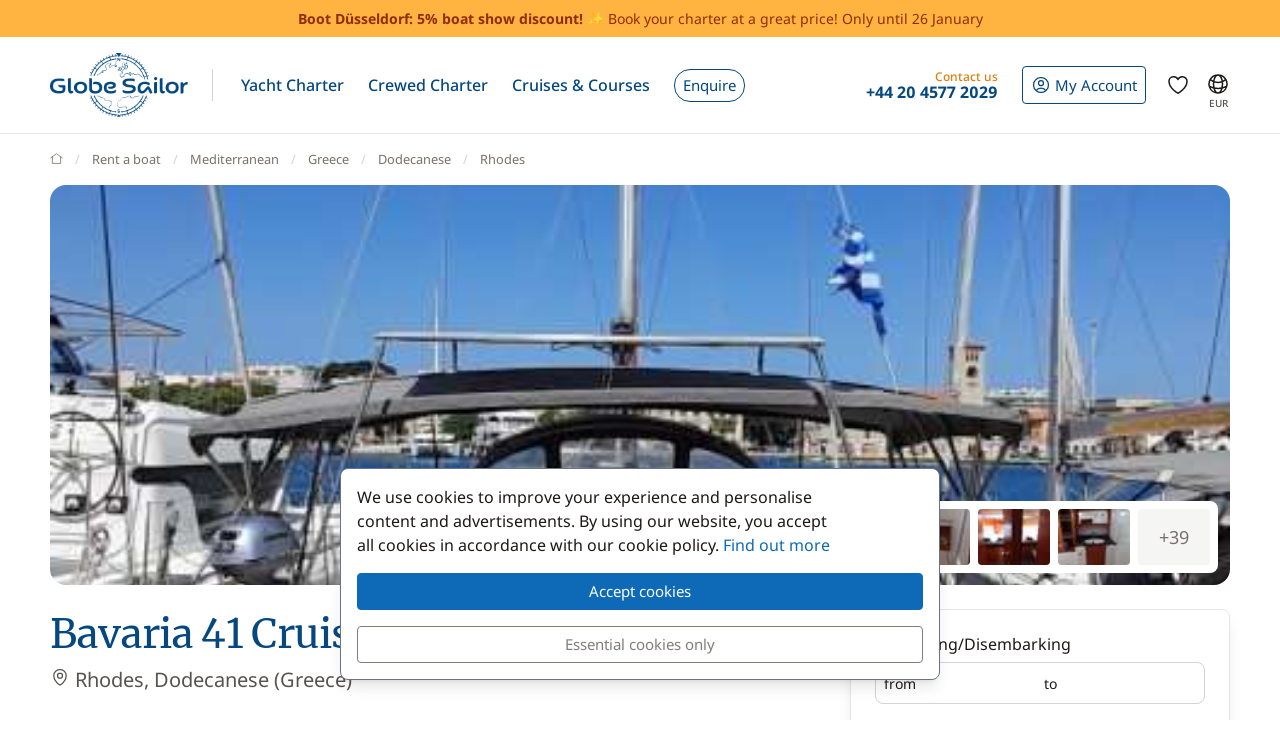

--- FILE ---
content_type: text/html; charset=UTF-8
request_url: https://www.theglobesailor.com/yacht-charter-34640-458.html
body_size: 35885
content:
<!doctype html>
<html prefix="og: http://ogp.me/ns#" lang="en">
<head>
	<meta charset="utf-8">
	<meta name="viewport" content="width=device-width, initial-scale=1">

	<title>Rental Bavaria 41 Cruiser from the charter base Rhodes in Greece - n°34640-458</title><meta name="description" content="Rent the boat Bavaria 41 Cruiser from the base Rhodes - Rent Bavaria 41 Cruiser Greece - Offer n° 34640-458"><meta name="robots" content="noindex,follow"><meta name="csrf-token" content="a1ZHmCYHN47guih1VQdFUDNyOtvUbtIR"><meta property="og:title" content="Rental Bavaria 41 Cruiser from the charter base Rhodes in Greece - n°34640-458"><meta property="og:description" content="Rent the boat Bavaria 41 Cruiser from the base Rhodes - Rent Bavaria 41 Cruiser Greece - Offer n° 34640-458"><meta property="og:type" content="website"><meta property="og:site_name" content="GlobeSailor"><meta property="og:locale" content="en"><meta property="og:url" content="https://www.theglobesailor.com/yacht-charter-34640-458.html"><meta property="og:image" content="https://www.theglobesailor.com/img/site/opengraph/banner-en.jpg"><link rel="canonical" href="https://www.theglobesailor.com/yacht-charter-34640-458.html">	<link rel="preload"
	      href="/css/font/noto-sans/noto-sans-v36-cyrillic_cyrillic-ext_latin_latin-ext-regular.woff2"
	      as="font" type="font/woff2" crossorigin="anonymous">
	<link rel="preload"
	      href="/css/font/noto-sans/noto-sans-v36-cyrillic_cyrillic-ext_latin_latin-ext-italic.woff2"
	      as="font" type="font/woff2" crossorigin="anonymous">
	<link rel="preload"
	      href="/css/font/noto-sans/noto-sans-v36-cyrillic_cyrillic-ext_latin_latin-ext-500.woff2"
	      as="font" type="font/woff2" crossorigin="anonymous">
	<link rel="preload"
	      href="/css/font/noto-sans/noto-sans-v36-cyrillic_cyrillic-ext_latin_latin-ext-500italic.woff2"
	      as="font" type="font/woff2" crossorigin="anonymous">
	<link rel="preload"
	      href="/css/font/noto-sans/noto-sans-v36-cyrillic_cyrillic-ext_latin_latin-ext-700.woff2"
	      as="font" type="font/woff2" crossorigin="anonymous">
	<link rel="preload"
	      href="/css/font/noto-sans/noto-sans-v36-cyrillic_cyrillic-ext_latin_latin-ext-700italic.woff2"
	      as="font" type="font/woff2" crossorigin="anonymous">
	<link rel="preload"
	      href="/css/font/merriweather/merriweather-v30-cyrillic_cyrillic-ext_latin_latin-ext-regular.woff2"
	      as="font" type="font/woff2" crossorigin="anonymous">
	<link rel="preload"
	      href="/css/font/merriweather/merriweather-v30-cyrillic_cyrillic-ext_latin_latin-ext-700.woff2"
	      as="font" type="font/woff2" crossorigin="anonymous">

	<link rel="stylesheet" href="/css/bootstrap/bootstrap.custom.min.css">
	<link rel="stylesheet" href="/js/lib/font-awesome/4.7.0/css/font-awesome.min.css">
	<link rel="stylesheet" href="/css/v3plus.css?v=33">
	<link rel="stylesheet" href="/min/f=/js/lib/datepicker/datepicker.gs.css,/js/lib/intl-tel-input/css/intlTelInput.css,/js/lib/featherlight/featherlight-1.7.14.min.css,/js/lib/featherlight/featherlight-gallery-1.7.14.min.css,/js/lib/leaflet/leaflet.min.css,/css/page/product-page.css,/css/page/boat2/home.css,/css/page/boat2/book_boat_v2.css?v=33" ><meta name="theme-color" content="#0e6ab7"><link rel="icon" href="/favicon.ico?v=7" sizes="any"><link rel="icon" href="/favicon.svg?v=7" type="image/svg+xml"><link rel="apple-touch-icon" href="/apple-touch-icon.png"><link rel="manifest" href="/manifest.json"><link rel="alternate" hreflang="fr" href="https://www.globesailor.fr/location-bateau-34640-458.html">
<link rel="alternate" hreflang="en" href="https://www.theglobesailor.com/yacht-charter-34640-458.html">
<link rel="alternate" hreflang="it" href="https://www.globesailor.it/noleggio-barca-34640-458.html">
<link rel="alternate" hreflang="es" href="https://www.globesailor.es/alquiler-barco-34640-458.html">
<link rel="alternate" hreflang="de" href="https://www.globesailor.de/bootscharter-34640-458.html">
<link rel="alternate" hreflang="pl" href="https://www.globesailor.pl/czarter-lodzi-34640-458.html">
<link rel="alternate" hreflang="ru" href="https://www.globesailor.ru/arenda-lokdi-34640-458.html">
<script>if (typeof dataLayer==='undefined'){window.dataLayer=[];}function gtag(){dataLayer.push(arguments);}dataLayer.push({"logged":0});gtag('consent','default',{'ad_storage':'denied','analytics_storage':'denied','ad_user_data':'denied','ad_personalization':'denied','personalization_storage':'denied','functionality_storage':'denied','security_storage':'denied',});window.uetq=window.uetq||[];window.uetq.push('consent','default',{'ad_storage':'denied'});</script>
</head>
<body>
<!-- START -->
<!-- Google Tag Manager -->

<noscript>
	<iframe
		src="//www.googletagmanager.com/ns.html?id=GTM-T6VHQW"
		height="0"
		width="0"
		style="display:none;visibility:hidden"
	></iframe>
</noscript>
<script>
	(function (w, d, s, l, i) {
		w[l] = w[l] || [];
		w[l].push({ "gtm.start": new Date().getTime(), event: "gtm.js" });
		var f = d.getElementsByTagName(s)[0], j = d.createElement(s), dl = l != "dataLayer" ? "&l=" + l : "";
		j.async = true;
		j.src = "//www.googletagmanager.com/gtm.js?id=" + i + dl;
		f.parentNode.insertBefore(j, f);
	})(window, document, "script", "dataLayer", 'GTM-T6VHQW');
</script>

<!-- End Google Tag Manager --><a href="/search.html?s=2" rel="nofollow" class="preHeaderBanner"><p class="preHeaderBanner__container"><b>Boot Düsseldorf: 5% boat show discount!</b> ✨ Book your charter at a great price! Only until 26 January</p></a>
<!-- Header -->
<header class="mainHeader">
	<div class="container-xl">
		<nav class="d-flex">
						<a class="headerItem d-block py-4 w-auto" href="/">
	<img class="brandLogo" src="/img/site/logo_globesailor_color_xs.png" height="48" alt="GlobeSailor">
</a>
			<div class="mainHeader__separator d-none d-lg-block"></div>

			<div class="offcanvas-lg offcanvas-end border-start-0 d-lg-flex flex-fill"
	 id="header-navigation"
	 tabindex="-1"
>
		<div class="offcanvas-header py-0 border-bottom border-gray-200">
		<a class="d-block py-4 w-auto" href="/">
			<img class="w-auto" src="/img/site/logo_globesailor_color_xs.png" height="40"
				 alt="GlobeSailor">
		</a>

		<button type="button" class="btn btn-light" data-bs-dismiss="offcanvas"
				data-bs-target="#header-navigation" aria-label="Close">
			<svg width="24" height="24" class="icon fs-5"  xmlns="http://www.w3.org/2000/svg" fill="none" viewBox="0 0 24 24" stroke-width="1.5" stroke="currentColor" aria-hidden="true" data-slot="icon">
  <path stroke-linecap="round" stroke-linejoin="round" d="M6 18 18 6M6 6l12 12"/>
</svg>

		</button>
	</div>

		<div class="offcanvas-body p-0 flex-fill">
							<ul class="mainNav">
						<li class="headerItem headerNavItem headerItem--withCaret">
				<a class="headerItem__container headerItem__container--withCaret headerNavItem__container dropdown"
   role="button"
   data-bs-toggle="dropdown"
   data-bs-display="static"
   aria-expanded="false"
   href="/yacht-charter.html"
	
>
	<span>Yacht Charter</span>

	<svg xmlns="http://www.w3.org/2000/svg" width="20" height="20" fill="none" viewBox="0 0 24 24" stroke-width="1.5"
		 stroke="currentColor" aria-hidden="true" data-slot="icon" class="d-lg-none">
		<path stroke-linecap="round" stroke-linejoin="round" d="m19.5 8.25-7.5 7.5-7.5-7.5"/>
	</svg>
</a>

<div class="dropdown-menu">
	<ul class="list-unstyled row g-2 row-cols-2 row-cols-lg-4">
					<li>
				<a href="/sailboat-charter-t1.html"
	
	
>
	<div class="headerNavItem__subMenuItem">
					<img src="/img/site/menu/sailboat.jpg"
				 alt="Sailboats"
				 class="d-block object-fit-cover rounded-2 w-100 mb-2"
				 width="240"
				 height="120"
				 loading="lazy"
			>
			<span>Sailboats</span>
			</div>
</a>			</li>
					<li>
				<a href="/catamaran-charter-t2.html"
	
	
>
	<div class="headerNavItem__subMenuItem">
					<img src="/img/site/menu/catamaran.jpg"
				 alt="Catamarans"
				 class="d-block object-fit-cover rounded-2 w-100 mb-2"
				 width="240"
				 height="120"
				 loading="lazy"
			>
			<span>Catamarans</span>
			</div>
</a>			</li>
					<li>
				<a href="/gulet-charter-t5.html"
	
	
>
	<div class="headerNavItem__subMenuItem">
					<img src="/img/site/menu/gulet.jpg"
				 alt="Gulets"
				 class="d-block object-fit-cover rounded-2 w-100 mb-2"
				 width="240"
				 height="120"
				 loading="lazy"
			>
			<span>Gulets</span>
			</div>
</a>			</li>
					<li>
				<a href="/crewed-yacht-charter"
	
	
>
	<div class="headerNavItem__subMenuItem">
					<img src="/img/site/menu/crewed_yacht.jpg"
				 alt="Crewed Yachts"
				 class="d-block object-fit-cover rounded-2 w-100 mb-2"
				 width="240"
				 height="120"
				 loading="lazy"
			>
			<span>Crewed Yachts</span>
			</div>
</a>			</li>
					<li>
				<a href="/power-catamaran-charter-t16.html"
	
	
>
	<div class="headerNavItem__subMenuItem">
					<img src="/img/site/menu/power_catamaran.jpg"
				 alt="Power Catamarans"
				 class="d-block object-fit-cover rounded-2 w-100 mb-2"
				 width="240"
				 height="120"
				 loading="lazy"
			>
			<span>Power Catamarans</span>
			</div>
</a>			</li>
					<li>
				<a href="/motor-boat-charter-t3.html"
	
	
>
	<div class="headerNavItem__subMenuItem">
					<img src="/img/v3plus/motor-boat-couple-dive.jpg"
				 alt="Motorboats"
				 class="d-block object-fit-cover rounded-2 w-100 mb-2"
				 width="240"
				 height="120"
				 loading="lazy"
			>
			<span>Motorboats</span>
			</div>
</a>			</li>
					<li>
				<a href="/luxury-yacht-charter-t4.html"
	
	
>
	<div class="headerNavItem__subMenuItem">
					<img src="/img/v3plus/yacht-blue-sea-speed-boat-around.jpg"
				 alt="Luxury Yachts"
				 class="d-block object-fit-cover rounded-2 w-100 mb-2"
				 width="240"
				 height="120"
				 loading="lazy"
			>
			<span>Luxury Yachts</span>
			</div>
</a>			</li>
					<li>
				<a href="/houseboat-charter-t17.html"
	
	
>
	<div class="headerNavItem__subMenuItem">
					<img src="/img/v3plus/houseboat-canal-bikes-people-manoeuver.jpg"
				 alt="Houseboats"
				 class="d-block object-fit-cover rounded-2 w-100 mb-2"
				 width="240"
				 height="120"
				 loading="lazy"
			>
			<span>Houseboats</span>
			</div>
</a>			</li>
			</ul>

			<div class="text-end mt-6">
			<a href="/yacht-charter.html"
			   class="d-block d-lg-inline-block btn btn-outline-GSBlue btn-sm"
				
				
			>
				View all our boats
				<svg xmlns="http://www.w3.org/2000/svg" width="16" height="16"
					 fill="currentColor" class="ms-2" viewBox="0 0 16 16">
					<path fill-rule="evenodd"
						  d="M1 8a.5.5 0 0 1 .5-.5h11.793l-3.147-3.146a.5.5 0 0 1 .708-.708l4 4a.5.5 0 0 1 0 .708l-4 4a.5.5 0 0 1-.708-.708L13.293 8.5H1.5A.5.5 0 0 1 1 8"/>
				</svg>
			</a>
		</div>
	</div>			</li>
								<li class="headerItem headerNavItem headerItem--withCaret">
				<a class="headerItem__container headerNavItem__container "
   href="/crewed-yacht-charter"
	
	
	
>
			<span class="d-inline-flex align-items-center">Crewed Charter</span>

		<svg xmlns="http://www.w3.org/2000/svg" width="20" height="20" fill="none"
			 viewBox="0 0 24 24" stroke-width="1.5" stroke="currentColor" aria-hidden="true"
			 data-slot="icon" class="d-lg-none">
			<path stroke-linecap="round" stroke-linejoin="round" d="m8.25 4.5 7.5 7.5-7.5 7.5"/>
		</svg>
	</a>
			</li>
								<li class="headerItem headerNavItem headerItem--withCaret">
				<a class="headerItem__container headerItem__container--withCaret headerNavItem__container dropdown"
   role="button"
   data-bs-toggle="dropdown"
   data-bs-display="static"
   aria-expanded="false"
   href="/cruise.html"
	
>
	<span>Cruises &amp; Courses</span>

	<svg xmlns="http://www.w3.org/2000/svg" width="20" height="20" fill="none" viewBox="0 0 24 24" stroke-width="1.5"
		 stroke="currentColor" aria-hidden="true" data-slot="icon" class="d-lg-none">
		<path stroke-linecap="round" stroke-linejoin="round" d="m19.5 8.25-7.5 7.5-7.5-7.5"/>
	</svg>
</a>

<div class="dropdown-menu">
	<ul class="list-unstyled row g-2 row-cols-2 row-cols-lg-3">
					<li>
				<a href="/cruise.html"
	
	
>
	<div class="headerNavItem__subMenuItem">
					<img src="/img/v3plus/catamaran-top-view-sunbath-snorkeling.jpg"
				 alt="Cabin Cruise"
				 class="d-block object-fit-cover rounded-2 w-100 mb-2"
				 width="240"
				 height="120"
				 loading="lazy"
			>
			<span>Cabin Cruise</span>
			</div>
</a>			</li>
					<li>
				<a href="/search-cruise.html?ct=1.2.7"
	rel=&quot;nofollow&quot;
	
>
	<div class="headerNavItem__subMenuItem">
					<img src="/img/site/menu/thematic_cruise.jpg"
				 alt="Themed Cruise"
				 class="d-block object-fit-cover rounded-2 w-100 mb-2"
				 width="240"
				 height="120"
				 loading="lazy"
			>
			<span>Themed Cruise</span>
			</div>
</a>			</li>
					<li>
				<a href="/search-cruise.html?ct=8"
	rel=&quot;nofollow&quot;
	
>
	<div class="headerNavItem__subMenuItem">
					<img src="/img/site/menu/river_cruise.jpg"
				 alt="River Cruise"
				 class="d-block object-fit-cover rounded-2 w-100 mb-2"
				 width="240"
				 height="120"
				 loading="lazy"
			>
			<span>River Cruise</span>
			</div>
</a>			</li>
					<li>
				<a href="/flotilla-yacht-charter"
	
	
>
	<div class="headerNavItem__subMenuItem">
					<img src="/img/site/menu/fleet.jpg"
				 alt="Sailboat flotilla sailing"
				 class="d-block object-fit-cover rounded-2 w-100 mb-2"
				 width="240"
				 height="120"
				 loading="lazy"
			>
			<span>Flotilla cruise</span>
			</div>
</a>			</li>
					<li>
				<a href="/sailing-courses.html"
	
	
>
	<div class="headerNavItem__subMenuItem">
					<img src="/img/v3plus/home/product_sailing_course.jpg"
				 alt="Sailing Courses"
				 class="d-block object-fit-cover rounded-2 w-100 mb-2"
				 width="240"
				 height="120"
				 loading="lazy"
			>
			<span>Sailing Courses</span>
			</div>
</a>			</li>
			</ul>

			<div class="text-end mt-6">
			<a href="/search-cruise.html"
			   class="d-block d-lg-inline-block btn btn-outline-GSBlue btn-sm"
				rel=&quot;nofollow&quot;
				
			>
				All cruises
				<svg xmlns="http://www.w3.org/2000/svg" width="16" height="16"
					 fill="currentColor" class="ms-2" viewBox="0 0 16 16">
					<path fill-rule="evenodd"
						  d="M1 8a.5.5 0 0 1 .5-.5h11.793l-3.147-3.146a.5.5 0 0 1 .708-.708l4 4a.5.5 0 0 1 0 .708l-4 4a.5.5 0 0 1-.708-.708L13.293 8.5H1.5A.5.5 0 0 1 1 8"/>
				</svg>
			</a>
		</div>
	</div>			</li>
								<li class="headerItem headerNavItem">
				<a class="headerItem__container headerNavItem__container "
   href="/yacht-charter-request.html"
	
	
	
>
							<span class="headerBtn headerBtn--pill">
							Enquire
							<svg width="24" height="24" class="icon ms-2 d-lg-none"  xmlns="http://www.w3.org/2000/svg" fill="none" viewBox="0 0 24 24" stroke-width="1.5" stroke="currentColor" aria-hidden="true" data-slot="icon">
  <path stroke-linecap="round" stroke-linejoin="round" d="M13.5 4.5 21 12m0 0-7.5 7.5M21 12H3"/>
</svg>

						</span>
					</a>
			</li>
			
								<li class="d-lg-none p-2 headerItem headerNavItem border-bottom-0">
								
<div class="headerItem ms-auto">
	<a class="headerItem__container headerItem__container--withCaret"
	   href="/login.html"
	>
		<span class="headerBtn headerBtn--outline">
			<svg width="24" height="24" class="icon me-1"  xmlns="http://www.w3.org/2000/svg" fill="none" viewBox="0 0 24 24" stroke-width="1.5" stroke="currentColor" aria-hidden="true" data-slot="icon">
  <path stroke-linecap="round" stroke-linejoin="round" d="M17.982 18.725A7.488 7.488 0 0 0 12 15.75a7.488 7.488 0 0 0-5.982 2.975m11.963 0a9 9 0 1 0-11.963 0m11.963 0A8.966 8.966 0 0 1 12 21a8.966 8.966 0 0 1-5.982-2.275M15 9.75a3 3 0 1 1-6 0 3 3 0 0 1 6 0Z"/>
</svg>


			<span class="">
													My Account
							</span>

								</span>
	</a>
</div>							</li>

							<li class="headerItem headerNavItem headerItem--withCaret headerItem--contact ms-auto">
								<a class="headerItem__container headerNavItem__container d-none d-lg-flex"
   href="tel:+442045772029"
   role="button"
   data-bs-toggle="dropdown"
   data-bs-display="static"
   aria-expanded="false"
>
	<div>
		<div class="headerItem__contactItemPrefix">
			Contact us
		</div>
		<div class="headerItem__contactItemContent">
			<svg width="24" height="24" class="icon d-none d-lg-inline d-xl-none d-xxl-inline fs-5 me-1"  xmlns="http://www.w3.org/2000/svg" viewBox="0 0 15 21" fill="currentColor"><path fill-rule="evenodd" clip-rule="evenodd" d="M6 3.3c.4-.2.9 0 1 .4l.6 1.2c.1.3.1.6-.1.9l-1.7 2c-.2.2-.2.5-.1.8l2.2 5.1c.1.3.4.5.7.5h2.6c.3.1.6.3.7.6l.6 1.2c.2.4 0 .9-.4 1-2.1 1-4.6.4-5.6-1.8L3.6 8.6C2.6 6.4 4 4.2 6 3.3ZM8.5 3a2.3 2.3 0 0 0-3.1-1.2C2.5 3.1.9 6.2 2.2 9.2l2.9 6.6c1.3 3 4.7 4 7.6 2.7 1.2-.5 1.7-2 1.2-3.1l-.5-1.3a2.4 2.4 0 0 0-2.1-1.4H9.2L7.3 8.3l1.4-1.6c.6-.7.7-1.7.4-2.5L8.5 3Z"/></svg>
			<strong class="flex-fill d-none d-xl-inline">+44 20 4577 2029</strong>
		</div>
	</div>
</a>

<div class="dropdown-menu">
	<img src="/img/site/menu/team-on-boat.jpg"
		 class="d-block object-fit-cover w-100"
		 height="120"
		 loading="lazy"
		 alt="Our team"
	>

	<div class="p-4 py-3 fs-8 bg-gray-50 text-gray-700">
					We are here to ensure your experience is a memorable one.
			</div>

	<ul class="list-unstyled fs-7 fw-bold p-4 py-lg-3">
					<li class="mb-4 mb-lg-3">
				<a href="tel:+442045772029" class="no-wrap d-flex align-items-center">
											<svg width="24" height="24" class="icon me-1"  xmlns="http://www.w3.org/2000/svg" fill="none" viewBox="0 0 28 20"><rect width="28" height="20" rx="2" fill="#fff"/><mask id="uk-Q64NbyfHfM" style="mask-type:luminance" maskUnits="userSpaceOnUse" x="0" y="0" width="28" height="20"><rect width="28" height="20" rx="2" fill="#fff"/></mask><g mask="url(#uk-Q64NbyfHfM)"><path fill="#0A17A7" d="M0 0h28v20H0z"/><path fill-rule="evenodd" clip-rule="evenodd" d="m-1.3-2 12 8.1v-7.4h6.6V6l12-8L30.8.3l-9.5 6.4H28v6.6h-6.7l9.5 6.4-1.5 2.2-12-8v7.4h-6.6V14l-12 8-1.5-2.2 9.5-6.4H0V6.7h6.7L-2.8.3-1.3-2Z" fill="#fff"/><path d="M18.7 6.3 31.3-2M20 13.7l11.4 7.7M8 6.3l-11.8-8M9.3 13.6l-13.1 8.7" stroke="#DB1F35" stroke-width=".7" stroke-linecap="round"/><path fill-rule="evenodd" clip-rule="evenodd" d="M0 12h12v8h4v-8h12V8H16V0h-4v8H0v4Z" fill="#E6273E"/></g></svg>
					
					+44 20 4577 2029
				</a>
			</li>
		
					<li class="mb-4 mb-lg-3">
				<a
	class="d-inline-flex align-items-center text-whatsapp"
	aria-label="Chat on WhatsApp"
	rel="nofollow"
	target="_blank"
	href="https://wa.me/16469803534"
><svg width="24" height="24" class="icon me-1"  xmlns="http://www.w3.org/2000/svg" viewBox="0 0 30 30"><path fill="#f2faff" d="M3.5 21.8v-.1a13.4 13.4 0 1 1 5.1 5h-.1l-6.8 1.7 1.8-6.6z"/><path fill="#788b9c" d="M15 2a12.9 12.9 0 0 1 13 13A13 13 0 0 1 8.9 26.2l-.4-.2-.4.1-5.7 1.5L4 22.2l.2-.4-.3-.4A13 13 0 0 1 15.1 2m0-1A14 14 0 0 0 3 21.9l-2 7.2 7.4-2A14 14 0 1 0 15 1v.1z"/><path fill="#79ba7e" d="M15 25.9a11 11 0 0 1-5.2-1.3l-1-.6-1.2.3-2.3.6.6-2.2.3-1.2-.6-1.1a11 11 0 1 1 9.5 5.5z"/><path fill="#fff" d="M21.1 17.7c-.3-.1-2-1-2.3-1-.3-.2-.5-.2-.7.1-.2.3-.9 1-1 1.3-.2.2-.4.3-.8 0-.3 0-1.4-.4-2.6-1.6-1-.8-1.7-2-1.9-2.3-.2-.3 0-.5.2-.6l.5-.6.3-.6V12l-1-2.5c-.3-.6-.6-.6-.8-.6h-.6c-.3 0-.6.1-1 .4-.2.4-1 1.2-1 2.8s1.1 3.2 1.3 3.4a14 14 0 0 0 5.6 5c.8.4 1.4.6 2 .7.7.3 1.4.2 2 .2.6-.1 2-.8 2.2-1.6.3-.8.3-1.5.2-1.6l-.6-.4z"/></svg> WhatsApp</a>			</li>
		
		<li>
							<a href="/contact.html"
				   class="btn btn-outline-GSBlue btn-sm d-flex align-items-center justify-content-center"
				>
					Contact us
					<svg width="24" height="24" class="icon ms-2"  xmlns="http://www.w3.org/2000/svg" fill="none" viewBox="0 0 16 17"><path fill-rule="evenodd" clip-rule="evenodd" d="M.6 1.7h14.8c.3 0 .6.3.6.6v6.6h-1.3V3.7l.5-.4-.7-.9.7 1-.5.3-6 4.7a1 1 0 0 1-1.3 0L1.3 3.7l-.5-.4.5.4V13h5v1.3H.5a.6.6 0 0 1-.6-.6V2.3c0-.3.3-.6.6-.6ZM2.3 3 8 7.5 13.7 3H2.3Z" fill="currentColor"/><path fill-rule="evenodd" clip-rule="evenodd" d="m12.8 10 2.8 2.7c.2.2.2.5 0 .7l-2.8 2.8a.4.4 0 0 1-.6-.6l2-2.1H8.5v-.9h5.9l-2.1-2a.4.4 0 0 1 .6-.7Z" fill="currentColor"/></svg>
				</a>
					</li>
	</ul>
</div>
							</li>
						</ul>

										<div class="headerItem headerItem--icon d-lg-none headerNavItem">
	<a class="headerItem__container headerNavItem__container d-lg-none headerNavItem"
   href="/favorites.html"
	
	
	
>
			<span class="d-inline-flex align-items-center">			<svg width="24" height="24" class="icon fs-4"  xmlns="http://www.w3.org/2000/svg" fill="none" viewBox="0 0 24 24" stroke-width="1.5" stroke="currentColor" aria-hidden="true" data-slot="icon">
  <path stroke-linecap="round" stroke-linejoin="round" d="M21 8.25c0-2.485-2.099-4.5-4.688-4.5-1.935 0-3.597 1.126-4.312 2.733-.715-1.607-2.377-2.733-4.313-2.733C5.1 3.75 3 5.765 3 8.25c0 7.22 9 12 9 12s9-4.78 9-12Z"/>
</svg>

			<span class="d-lg-none ms-2">Wish list</span>
		</span>

		<svg xmlns="http://www.w3.org/2000/svg" width="20" height="20" fill="none"
			 viewBox="0 0 24 24" stroke-width="1.5" stroke="currentColor" aria-hidden="true"
			 data-slot="icon" class="d-lg-none">
			<path stroke-linecap="round" stroke-linejoin="round" d="m8.25 4.5 7.5 7.5-7.5 7.5"/>
		</svg>
	</a>
</div>
										<div class="headerItem headerNavItem headerNavItem--parameter d-lg-none">
						<button class="headerItem__container headerNavItem__container"
								data-ui-selector="currency"
						>
							<svg width="24" height="24" class="icon fs-4 me-2"  xmlns="http://www.w3.org/2000/svg" fill="currentColor" viewBox="0 0 16 16"><path d="M0 5a5 5 0 0 0 4.03 4.9 6.46 6.46 0 0 1 .54-2.07A2.26 2.26 0 0 1 3 5.91h-.5v-.43h.47v-.57H2.5V4.5h.51c.23-1.25 1.2-1.99 2.67-1.99.32 0 .6.03.82.09v.73a3.46 3.46 0 0 0-.81-.08c-.92 0-1.54.46-1.74 1.25h1.92v.43H3.89v.56h1.98v.43H3.93c.12.6.47 1.03 1 1.23a6.5 6.5 0 0 1 4.98-3.11A5 5 0 0 0 0 5m16 5.5a5.5 5.5 0 1 1-11 0 5.5 5.5 0 0 1 11 0m-7.75 1.32c.07.84.75 1.49 1.96 1.56V14h.54v-.62c1.26-.09 2-.74 2-1.69 0-.86-.56-1.31-1.57-1.54l-.43-.1V8.37c.54.06.89.35.97.75h.95c-.07-.8-.78-1.43-1.92-1.5V7h-.54v.63c-1.07.1-1.8.73-1.8 1.62 0 .79.54 1.29 1.45 1.5l.35.08v1.78c-.55-.08-.92-.38-1-.79zm1.96-1.9c-.53-.11-.82-.36-.82-.73 0-.4.31-.71.82-.8v1.54zm.62 1.05c.65.15.95.38.95.8 0 .47-.37.8-1.02.86v-1.68z"/></svg>
							Currency
							<span class="text-uppercase fw-bold ms-auto">EUR</span>
						</button>
					</div>

										<div class="headerItem headerNavItem headerNavItem--parameter d-lg-none">
						<button class="headerItem__container headerNavItem__container"
								data-ui-selector="language"
						>
							<svg width="24" height="24" class="icon fs-4 me-2"  xmlns="http://www.w3.org/2000/svg" fill="none" viewBox="0 0 24 24" stroke-width="1.5" stroke="currentColor" aria-hidden="true" data-slot="icon">
  <path stroke-linecap="round" stroke-linejoin="round" d="M12 21a9.004 9.004 0 0 0 8.716-6.747M12 21a9.004 9.004 0 0 1-8.716-6.747M12 21c2.485 0 4.5-4.03 4.5-9S14.485 3 12 3m0 18c-2.485 0-4.5-4.03-4.5-9S9.515 3 12 3m0 0a8.997 8.997 0 0 1 7.843 4.582M12 3a8.997 8.997 0 0 0-7.843 4.582m15.686 0A11.953 11.953 0 0 1 12 10.5c-2.998 0-5.74-1.1-7.843-2.918m15.686 0A8.959 8.959 0 0 1 21 12c0 .778-.099 1.533-.284 2.253m0 0A17.919 17.919 0 0 1 12 16.5c-3.162 0-6.133-.815-8.716-2.247m0 0A9.015 9.015 0 0 1 3 12c0-1.605.42-3.113 1.157-4.418"/>
</svg>

							Language
							<span class="text-uppercase fw-bold ms-auto">en</span>
						</button>
					</div>
					</div>
</div>
						
<div class="headerItem ms-auto">
	<a class="headerItem__container headerItem__container--withCaret"
	   href="/login.html"
	>
		<span class="headerBtn headerBtn--outline">
			<svg width="24" height="24" class="icon me-xl-1"  xmlns="http://www.w3.org/2000/svg" fill="none" viewBox="0 0 24 24" stroke-width="1.5" stroke="currentColor" aria-hidden="true" data-slot="icon">
  <path stroke-linecap="round" stroke-linejoin="round" d="M17.982 18.725A7.488 7.488 0 0 0 12 15.75a7.488 7.488 0 0 0-5.982 2.975m11.963 0a9 9 0 1 0-11.963 0m11.963 0A8.966 8.966 0 0 1 12 21a8.966 8.966 0 0 1-5.982-2.275M15 9.75a3 3 0 1 1-6 0 3 3 0 0 1 6 0Z"/>
</svg>


			<span class="d-none d-xl-inline">
													My Account
							</span>

								</span>
	</a>
</div>
						<div class="headerItem headerItem--icon d-none d-lg-flex">
	<a class="headerItem__container headerNavItem__container d-none d-lg-flex"
   href="/favorites.html"
	
	
	
>
			<span class="d-inline-flex align-items-center">			<svg width="24" height="24" class="icon fs-4"  xmlns="http://www.w3.org/2000/svg" fill="none" viewBox="0 0 24 24" stroke-width="1.5" stroke="currentColor" aria-hidden="true" data-slot="icon">
  <path stroke-linecap="round" stroke-linejoin="round" d="M21 8.25c0-2.485-2.099-4.5-4.688-4.5-1.935 0-3.597 1.126-4.312 2.733-.715-1.607-2.377-2.733-4.313-2.733C5.1 3.75 3 5.765 3 8.25c0 7.22 9 12 9 12s9-4.78 9-12Z"/>
</svg>

			<span class="d-lg-none ms-2">Wish list</span>
		</span>

		<svg xmlns="http://www.w3.org/2000/svg" width="20" height="20" fill="none"
			 viewBox="0 0 24 24" stroke-width="1.5" stroke="currentColor" aria-hidden="true"
			 data-slot="icon" class="d-lg-none">
			<path stroke-linecap="round" stroke-linejoin="round" d="m8.25 4.5 7.5 7.5-7.5 7.5"/>
		</svg>
	</a>
</div>
						<div class="headerItem headerItem--icon d-none d-lg-block -me-2">
				<button class="headerItem__container currencyBtn" data-ui-selector="lg_or_cur">
						<span class="position-relative d-block">
							<svg width="24" height="24" class="icon fs-4"  xmlns="http://www.w3.org/2000/svg" fill="none" viewBox="0 0 24 24" stroke-width="1.5" stroke="currentColor" aria-hidden="true" data-slot="icon">
  <path stroke-linecap="round" stroke-linejoin="round" d="M12 21a9.004 9.004 0 0 0 8.716-6.747M12 21a9.004 9.004 0 0 1-8.716-6.747M12 21c2.485 0 4.5-4.03 4.5-9S14.485 3 12 3m0 18c-2.485 0-4.5-4.03-4.5-9S9.515 3 12 3m0 0a8.997 8.997 0 0 1 7.843 4.582M12 3a8.997 8.997 0 0 0-7.843 4.582m15.686 0A11.953 11.953 0 0 1 12 10.5c-2.998 0-5.74-1.1-7.843-2.918m15.686 0A8.959 8.959 0 0 1 21 12c0 .778-.099 1.533-.284 2.253m0 0A17.919 17.919 0 0 1 12 16.5c-3.162 0-6.133-.815-8.716-2.247m0 0A9.015 9.015 0 0 1 3 12c0-1.605.42-3.113 1.157-4.418"/>
</svg>

							<span class="currencyBtn__currency">EUR</span>
						</span>
				</button>
			</div>

						<div class="headerItem d-lg-none -me-2">
				<button class="headerItem__container" data-bs-toggle="offcanvas" data-bs-target="#header-navigation"
						aria-controls="header-navigation">
					<span class="headerBtn"><svg width="24" height="24" class="icon "  xmlns="http://www.w3.org/2000/svg" fill="none" viewBox="0 0 24 24" stroke-width="1.5" stroke="currentColor" aria-hidden="true" data-slot="icon">
  <path stroke-linecap="round" stroke-linejoin="round" d="M3.75 6.75h16.5M3.75 12h16.5m-16.5 5.25h16.5"/>
</svg>
</span>
				</button>
			</div>
		</nav>
	</div>
</header>

<!-- PAGE -->
<main>
	
<div class="container">
	<!-- Breadcrumb -->
	<nav aria-label="breadcrumb" class="breadcrumb-main-nav ">
    <ol class="breadcrumb flex-nowrap overflow-x-auto align-items-centers"
        style="scrollbar-width: none"
        vocab="https://schema.org/"
        typeof="BreadcrumbList"
    >
        <!-- Home -->
        <li class="breadcrumb-item" property="itemListElement" typeof="ListItem">
            <a property="item" typeof="WebPage" href="https://www.theglobesailor.com">
                <svg style="margin-top: -.2rem" xmlns="http://www.w3.org/2000/svg" width="13" height="13"
                     viewBox="0 0 16 16" fill="none"
                >
                    <path d="M15 7.3L13.1 5.88M1 7.3L2.9 5.9M13.1 5.9L8 2L2.9 5.9M13.1 5.9V14H2.9V5.9"
                          stroke="currentColor" stroke-linecap="round" stroke-linejoin="round"/>
                </svg>
                <span class="visually-hidden" property="name">GlobeSailor</span>
            </a>

            <meta property="position" content="1">
        </li>

                    <li class="breadcrumb-item pe-4 pe-lg-0 text-nowrap" 
                property="itemListElement" typeof="ListItem"
            >
                                    <a property="item" href="/yacht-charter.html" typeof="WebPage">
                        <span property="name">Rent a boat</span>
                    </a>
                
                <meta property="position" content="2">
            </li>
                    <li class="breadcrumb-item pe-4 pe-lg-0 text-nowrap" 
                property="itemListElement" typeof="ListItem"
            >
                                    <a property="item" typeof="Place" href="/yacht-charter-mediterranean-d247.html">
                        <span property="name">Mediterranean</span>
                    </a>
                
                <meta property="position" content="3">
            </li>
                    <li class="breadcrumb-item pe-4 pe-lg-0 text-nowrap" 
                property="itemListElement" typeof="ListItem"
            >
                                    <a property="item" typeof="Place" href="/yacht-charter-greece-d439.html">
                        <span property="name">Greece</span>
                    </a>
                
                <meta property="position" content="4">
            </li>
                    <li class="breadcrumb-item pe-4 pe-lg-0 text-nowrap" 
                property="itemListElement" typeof="ListItem"
            >
                                    <a property="item" typeof="Place" href="/yacht-charter-dodecanese-d707.html">
                        <span property="name">Dodecanese</span>
                    </a>
                
                <meta property="position" content="5">
            </li>
                    <li class="breadcrumb-item pe-4 pe-lg-0 text-nowrap" aria-current="page"
                property="itemListElement" typeof="ListItem"
            >
                                    <span property="name">Rhodes</span>
                
                <meta property="position" content="6">
            </li>
            </ol>
</nav>

	<!-- Banner -->
	<div class="page-product__banner mt-4 mb-6">
		<!-- "Header" image -->
		<div class="page-product__banner-item">
							<img src="https://static.theglobesailor.com/1842x600/filters:quality(60)/filters:no_upscale()/charterboat/bavaria-41-6264def5-87cf-4d1a-9e31-0c8f9b4c0c69.jpg"
				     height="240"
				     alt="Sailboat Bavaria 41 Cruiser"
				     loading="lazy"
				     class="clickable"
				     data-gallery-open="mainGallery"
				>
			
			<!-- Action & badge -->
			<div class="page-product__banner-actions">
			</div>
		</div>

									<div class="page-product__banner-item d-lg-none">
					<img
						src="https://static.theglobesailor.com/810x500/filters:quality(40)/charterboat/bavaria-41-6264def5-87cf-4d1a-9e31-0c8f9b4c0c69.jpg"
						alt="Bavaria 41 Cruiser"
						loading="lazy"
						data-gallery-open="mainGallery"
						class="clickable"
					>
				</div>
							<div class="page-product__banner-item d-lg-none">
					<img
						src="https://static.theglobesailor.com/810x500/filters:quality(40)/charterboat/bavaria-41-98e697ff-b846-4361-92e6-0c4993b064df.jpg"
						alt="Bavaria 41 Cruiser"
						loading="lazy"
						data-gallery-open="mainGallery"
						class="clickable"
					>
				</div>
							<div class="page-product__banner-item d-lg-none">
					<img
						src="https://static.theglobesailor.com/810x500/filters:quality(40)/charterboat/bavaria-41-af6f8dfe-ac97-4f3d-a50f-d6237f03e416.jpg"
						alt="Bavaria 41 Cruiser"
						loading="lazy"
						data-gallery-open="mainGallery"
						class="clickable"
					>
				</div>
							<div class="page-product__banner-item d-lg-none">
					<img
						src="https://static.theglobesailor.com/810x500/filters:quality(40)/charterboat/bavaria-41-9e2e68e4-f64b-41f0-a6e5-2e5ecfac34fb.jpg"
						alt="Bavaria 41 Cruiser"
						loading="lazy"
						data-gallery-open="mainGallery"
						class="clickable"
					>
				</div>
							<div class="page-product__banner-item d-lg-none">
					<img
						src="https://static.theglobesailor.com/810x500/filters:quality(40)/charterboat/bavaria-41-889a4dd1-2e19-4b9b-a9f7-f7d35d37ccfc.jpg"
						alt="Bavaria 41 Cruiser"
						loading="lazy"
						data-gallery-open="mainGallery"
						class="clickable"
					>
				</div>
							<div class="page-product__banner-item d-lg-none">
					<img
						src="https://static.theglobesailor.com/810x500/filters:quality(40)/charterboat/bavaria-41-b3edfa50-212a-4c76-9d05-ed50555d58dc.jpg"
						alt="Bavaria 41 Cruiser"
						loading="lazy"
						data-gallery-open="mainGallery"
						class="clickable"
					>
				</div>
							<div class="page-product__banner-item d-lg-none">
					<img
						src="https://static.theglobesailor.com/810x500/filters:quality(40)/charterboat/bavaria-41-928dd3e7-4750-4eb5-bd0d-783511cc8974.jpg"
						alt="Bavaria 41 Cruiser"
						loading="lazy"
						data-gallery-open="mainGallery"
						class="clickable"
					>
				</div>
							<div class="page-product__banner-item d-lg-none">
					<img
						src="https://static.theglobesailor.com/810x500/filters:quality(40)/charterboat/bavaria-41-dcf1935a-7212-43db-aab0-ef5ed13fa3fb.jpg"
						alt="Bavaria 41 Cruiser"
						loading="lazy"
						data-gallery-open="mainGallery"
						class="clickable"
					>
				</div>
							<div class="page-product__banner-item d-lg-none">
					<img
						src="https://static.theglobesailor.com/810x500/filters:quality(40)/charterboat/bavaria-41-c60fdbeb-3806-4918-9c28-ec60e783854b.jpg"
						alt="Bavaria 41 Cruiser"
						loading="lazy"
						data-gallery-open="mainGallery"
						class="clickable"
					>
				</div>
							<div class="page-product__banner-item d-lg-none">
					<img
						src="https://static.theglobesailor.com/810x500/filters:quality(40)/charterboat/bavaria-41-a16879ed-635a-413c-a129-f9cdad49dc82.jpg"
						alt="Bavaria 41 Cruiser"
						loading="lazy"
						data-gallery-open="mainGallery"
						class="clickable"
					>
				</div>
							<div class="page-product__banner-item d-lg-none">
					<img
						src="https://static.theglobesailor.com/810x500/filters:quality(40)/charterboat/bavaria-41-0de89caa-6ba5-4e32-96e0-7bca89e8afc0.jpg"
						alt="Bavaria 41 Cruiser"
						loading="lazy"
						data-gallery-open="mainGallery"
						class="clickable"
					>
				</div>
							<div class="page-product__banner-item d-lg-none">
					<img
						src="https://static.theglobesailor.com/810x500/filters:quality(40)/charterboat/bavaria-41-0ae1ce3e-8410-4b87-ae64-e1a1bf014fb6.jpg"
						alt="Bavaria 41 Cruiser"
						loading="lazy"
						data-gallery-open="mainGallery"
						class="clickable"
					>
				</div>
							<div class="page-product__banner-item d-lg-none">
					<img
						src="https://static.theglobesailor.com/810x500/filters:quality(40)/charterboat/bavaria-41-b6a7653c-f28e-42e9-a188-73fb3c129828.jpg"
						alt="Bavaria 41 Cruiser"
						loading="lazy"
						data-gallery-open="mainGallery"
						class="clickable"
					>
				</div>
							<div class="page-product__banner-item d-lg-none">
					<img
						src="https://static.theglobesailor.com/810x500/filters:quality(40)/charterboat/bavaria-cruiser-41-2bf7e0e3-7ceb-4233-a350-9ad8edc8fc72.jpg"
						alt="Bavaria 41 Cruiser"
						loading="lazy"
						data-gallery-open="mainGallery"
						class="clickable"
					>
				</div>
							<div class="page-product__banner-item d-lg-none">
					<img
						src="https://static.theglobesailor.com/810x500/filters:quality(40)/charterboat/bavaria-cruiser-41-99d18eea-61a0-4b84-aca0-9c1927825b1f.jpg"
						alt="Bavaria 41 Cruiser"
						loading="lazy"
						data-gallery-open="mainGallery"
						class="clickable"
					>
				</div>
							<div class="page-product__banner-item d-lg-none">
					<img
						src="https://static.theglobesailor.com/810x500/filters:quality(40)/charterboat/bavaria-cruiser-41-1af9786c-870b-460d-bc03-ed7763844ac0.jpg"
						alt="Bavaria 41 Cruiser"
						loading="lazy"
						data-gallery-open="mainGallery"
						class="clickable"
					>
				</div>
							<div class="page-product__banner-item d-lg-none">
					<img
						src="https://static.theglobesailor.com/810x500/filters:quality(40)/charterboat/bavaria-cruiser-41-cc778b1e-c275-49b4-b915-cf8162fc5a03.jpg"
						alt="Bavaria 41 Cruiser"
						loading="lazy"
						data-gallery-open="mainGallery"
						class="clickable"
					>
				</div>
							<div class="page-product__banner-item d-lg-none">
					<img
						src="https://static.theglobesailor.com/810x500/filters:quality(40)/charterboat/bavaria-cruiser-41-a7f9bd25-0cf6-4c48-a050-75f41f12ab51.jpg"
						alt="Bavaria 41 Cruiser"
						loading="lazy"
						data-gallery-open="mainGallery"
						class="clickable"
					>
				</div>
							<div class="page-product__banner-item d-lg-none">
					<img
						src="https://static.theglobesailor.com/810x500/filters:quality(40)/charterboat/bavaria-cruiser-41-643e8bc2-814d-4273-b2dc-d7ad23398454.jpg"
						alt="Bavaria 41 Cruiser"
						loading="lazy"
						data-gallery-open="mainGallery"
						class="clickable"
					>
				</div>
							<div class="page-product__banner-item d-lg-none">
					<img
						src="https://static.theglobesailor.com/810x500/filters:quality(40)/charterboat/bavaria-cruiser-41-0ae2605d-e0f2-4360-837b-d302ac355c41.jpg"
						alt="Bavaria 41 Cruiser"
						loading="lazy"
						data-gallery-open="mainGallery"
						class="clickable"
					>
				</div>
							<div class="page-product__banner-item d-lg-none">
					<img
						src="https://static.theglobesailor.com/810x500/filters:quality(40)/charterboat/bavaria-cruiser-41-2706bcb4-3ac0-4167-acef-b65c839456be.jpg"
						alt="Bavaria 41 Cruiser"
						loading="lazy"
						data-gallery-open="mainGallery"
						class="clickable"
					>
				</div>
							<div class="page-product__banner-item d-lg-none">
					<img
						src="https://static.theglobesailor.com/810x500/filters:quality(40)/bsboat/bavaria-cruiser-41-3-cab-fb75181b-9ac6-4359-901d-2059856a51b9.JPG"
						alt="Bavaria 41 Cruiser"
						loading="lazy"
						data-gallery-open="mainGallery"
						class="clickable"
					>
				</div>
							<div class="page-product__banner-item d-lg-none">
					<img
						src="https://static.theglobesailor.com/810x500/filters:quality(40)/bsboat/bavaria-cruiser-41-3-cab-635ddc25-29a8-4d3d-833b-47913b94648b.JPG"
						alt="Bavaria 41 Cruiser"
						loading="lazy"
						data-gallery-open="mainGallery"
						class="clickable"
					>
				</div>
							<div class="page-product__banner-item d-lg-none">
					<img
						src="https://static.theglobesailor.com/810x500/filters:quality(40)/bsboat/bavaria-cruiser-41-3-cab-d2361092-ef03-4827-b57e-d77d2e89f248.JPG"
						alt="Bavaria 41 Cruiser"
						loading="lazy"
						data-gallery-open="mainGallery"
						class="clickable"
					>
				</div>
							<div class="page-product__banner-item d-lg-none">
					<img
						src="https://static.theglobesailor.com/810x500/filters:quality(40)/bsboat/bavaria-cruiser-41-3-cab-7ce95a87-ca9a-4628-b60e-c5c0dddbae9a.JPG"
						alt="Bavaria 41 Cruiser"
						loading="lazy"
						data-gallery-open="mainGallery"
						class="clickable"
					>
				</div>
							<div class="page-product__banner-item d-lg-none">
					<img
						src="https://static.theglobesailor.com/810x500/filters:quality(40)/bsboat/bavaria-cruiser-41-3-cab-bf6a6acd-2183-4013-bdeb-e6cd2ade5929.JPG"
						alt="Bavaria 41 Cruiser"
						loading="lazy"
						data-gallery-open="mainGallery"
						class="clickable"
					>
				</div>
							<div class="page-product__banner-item d-lg-none">
					<img
						src="https://static.theglobesailor.com/810x500/filters:quality(40)/bsboat/bavaria-cruiser-41-3-cab-2b2770fa-0dc8-4a3f-924a-50fe5dd65e25.JPG"
						alt="Bavaria 41 Cruiser"
						loading="lazy"
						data-gallery-open="mainGallery"
						class="clickable"
					>
				</div>
							<div class="page-product__banner-item d-lg-none">
					<img
						src="https://static.theglobesailor.com/810x500/filters:quality(40)/bsboat/bavaria-cruiser-41-3-cab-37912f76-b741-4fc4-be43-93249f1b203c.JPG"
						alt="Bavaria 41 Cruiser"
						loading="lazy"
						data-gallery-open="mainGallery"
						class="clickable"
					>
				</div>
							<div class="page-product__banner-item d-lg-none">
					<img
						src="https://static.theglobesailor.com/810x500/filters:quality(40)/bsboat/bavaria-cruiser-41-3-cab-836a0192-0b36-426c-ab01-b913e22df016.JPG"
						alt="Bavaria 41 Cruiser"
						loading="lazy"
						data-gallery-open="mainGallery"
						class="clickable"
					>
				</div>
							<div class="page-product__banner-item d-lg-none">
					<img
						src="https://static.theglobesailor.com/810x500/filters:quality(40)/bsboat/bavaria-cruiser-41-3-cab-ccb13e93-8be4-4f91-827e-fb965bee1791.JPG"
						alt="Bavaria 41 Cruiser"
						loading="lazy"
						data-gallery-open="mainGallery"
						class="clickable"
					>
				</div>
							<div class="page-product__banner-item d-lg-none">
					<img
						src="https://static.theglobesailor.com/810x500/filters:quality(40)/bsboat/bavaria-cruiser-41-3-cab-3c35c2cc-08d9-43c0-879c-4922ac6a1f6a.JPG"
						alt="Bavaria 41 Cruiser"
						loading="lazy"
						data-gallery-open="mainGallery"
						class="clickable"
					>
				</div>
							<div class="page-product__banner-item d-lg-none">
					<img
						src="https://static.theglobesailor.com/810x500/filters:quality(40)/bsboat/bavaria-cruiser-41-3-cab-2b5c976b-3852-4d2f-b45c-127fb6621686.JPG"
						alt="Bavaria 41 Cruiser"
						loading="lazy"
						data-gallery-open="mainGallery"
						class="clickable"
					>
				</div>
							<div class="page-product__banner-item d-lg-none">
					<img
						src="https://static.theglobesailor.com/810x500/filters:quality(40)/bsboat/bavaria-cruiser-41-3-cab-6feed61e-195d-43e1-8a35-ac4ddff78618.JPG"
						alt="Bavaria 41 Cruiser"
						loading="lazy"
						data-gallery-open="mainGallery"
						class="clickable"
					>
				</div>
							<div class="page-product__banner-item d-lg-none">
					<img
						src="https://static.theglobesailor.com/810x500/filters:quality(40)/bsboat/bavaria-cruiser-41-3-cab-3e4a22ea-7844-4f87-916e-7aaaec5c76f1.JPG"
						alt="Bavaria 41 Cruiser"
						loading="lazy"
						data-gallery-open="mainGallery"
						class="clickable"
					>
				</div>
							<div class="page-product__banner-item d-lg-none">
					<img
						src="https://static.theglobesailor.com/810x500/filters:quality(40)/bsboat/bavaria-cruiser-41-3-cab-6388e5b7-076e-435b-bae3-6611e7efd9c1.JPG"
						alt="Bavaria 41 Cruiser"
						loading="lazy"
						data-gallery-open="mainGallery"
						class="clickable"
					>
				</div>
							<div class="page-product__banner-item d-lg-none">
					<img
						src="https://static.theglobesailor.com/810x500/filters:quality(40)/bsboat/bavaria-cruiser-41-3-cab-b4dccafc-0be6-476a-96cb-070c943abbc2.JPG"
						alt="Bavaria 41 Cruiser"
						loading="lazy"
						data-gallery-open="mainGallery"
						class="clickable"
					>
				</div>
							<div class="page-product__banner-item d-lg-none">
					<img
						src="https://static.theglobesailor.com/810x500/filters:quality(40)/bsboat/bavaria-cruiser-41-3-cab-f80712e1-4874-40a4-8a30-f1a308c11dc4.JPG"
						alt="Bavaria 41 Cruiser"
						loading="lazy"
						data-gallery-open="mainGallery"
						class="clickable"
					>
				</div>
							<div class="page-product__banner-item d-lg-none">
					<img
						src="https://static.theglobesailor.com/810x500/filters:quality(40)/bsboat/bavaria-cruiser-41-3-cab-a53bd748-9f54-445b-9ae5-42997a258909.JPG"
						alt="Bavaria 41 Cruiser"
						loading="lazy"
						data-gallery-open="mainGallery"
						class="clickable"
					>
				</div>
							<div class="page-product__banner-item d-lg-none">
					<img
						src="https://static.theglobesailor.com/810x500/filters:quality(40)/bsboat/bavaria-cruiser-41-3-cab-86889bd4-db83-46f5-97e6-d83a54741d6b.JPG"
						alt="Bavaria 41 Cruiser"
						loading="lazy"
						data-gallery-open="mainGallery"
						class="clickable"
					>
				</div>
							<div class="page-product__banner-item d-lg-none">
					<img
						src="https://static.theglobesailor.com/810x500/filters:quality(40)/bsboat/bavaria-cruiser-41-3-cab-97b45863-5aa7-4a72-98ee-db892f468fba.JPG"
						alt="Bavaria 41 Cruiser"
						loading="lazy"
						data-gallery-open="mainGallery"
						class="clickable"
					>
				</div>
							<div class="page-product__banner-item d-lg-none">
					<img
						src="https://static.theglobesailor.com/810x500/filters:quality(40)/bsboat/bavaria-cruiser-41-3-cab-00883ad8-74b1-46a3-a7d0-66c0077be7cf.JPG"
						alt="Bavaria 41 Cruiser"
						loading="lazy"
						data-gallery-open="mainGallery"
						class="clickable"
					>
				</div>
							<div class="page-product__banner-item d-lg-none">
					<img
						src="https://static.theglobesailor.com/810x500/filters:quality(40)/bsboat/bavaria-cruiser-41-3-cab-87fabff5-6067-4168-9638-7da53b353b29.JPG"
						alt="Bavaria 41 Cruiser"
						loading="lazy"
						data-gallery-open="mainGallery"
						class="clickable"
					>
				</div>
							<div class="page-product__banner-item d-lg-none">
					<img
						src="https://static.theglobesailor.com/810x500/filters:quality(40)/charterboat/bavaria-cruiser-41-20602-e4d7f01b-8b7b-40c2-90c5-71718407c475.jpg"
						alt="Bavaria 41 Cruiser"
						loading="lazy"
						data-gallery-open="mainGallery"
						class="clickable"
					>
				</div>
			
			<div class="page-product__banner-stack">
									<div class="page-product__banner-stack-item">
						<img
							src="https://static.theglobesailor.com/fit-in/108x108/filters:quality(50)/filters:no_upscale()/charterboat/bavaria-41-6264def5-87cf-4d1a-9e31-0c8f9b4c0c69.jpg"
							alt="Bavaria 41 Cruiser"
							loading="lazy"
							data-gallery-open="mainGallery"
							class="clickable"
						>
					</div>
									<div class="page-product__banner-stack-item">
						<img
							src="https://static.theglobesailor.com/fit-in/108x108/filters:quality(50)/filters:no_upscale()/charterboat/bavaria-41-98e697ff-b846-4361-92e6-0c4993b064df.jpg"
							alt="Bavaria 41 Cruiser"
							loading="lazy"
							data-gallery-open="mainGallery"
							class="clickable"
						>
					</div>
									<div class="page-product__banner-stack-item">
						<img
							src="https://static.theglobesailor.com/fit-in/108x108/filters:quality(50)/filters:no_upscale()/charterboat/bavaria-41-af6f8dfe-ac97-4f3d-a50f-d6237f03e416.jpg"
							alt="Bavaria 41 Cruiser"
							loading="lazy"
							data-gallery-open="mainGallery"
							class="clickable"
						>
					</div>
									<div class="page-product__banner-stack-item">
						<img
							src="https://static.theglobesailor.com/fit-in/108x108/filters:quality(50)/filters:no_upscale()/charterboat/bavaria-41-9e2e68e4-f64b-41f0-a6e5-2e5ecfac34fb.jpg"
							alt="Bavaria 41 Cruiser"
							loading="lazy"
							data-gallery-open="mainGallery"
							class="clickable"
						>
					</div>
				
									<div class="page-product__banner-stack-item" data-gallery-open="mainGallery">
						+39					</div>
							</div>
			</div>
</div>

<div class="container d-block d-lg-flex">
	<div class="page-product__content">
		<!-- Page header -->
		
<header class="mb-20 mb-lg-32">
	<!-- Title, location and other info -->
	<div class="page-pb-header__columns flex-column-reverse flex-lg-row mb-12 mb-lg-8">
		<div class="page-pb-header__column">
			<!-- Title -->
			<h1 class="page-product__title mb-0 font-serif">
				Bavaria 41 Cruiser			</h1>

			<!-- Geographical Location -->
							<p class="page-pb-header-location">
					<svg width="24" height="24" class="icon d-none d-lg-inline-block"  xmlns="http://www.w3.org/2000/svg" fill="none" viewBox="0 0 24 24" stroke-width="1.5" stroke="currentColor" aria-hidden="true" data-slot="icon">
  <path stroke-linecap="round" stroke-linejoin="round" d="M15 10.5a3 3 0 1 1-6 0 3 3 0 0 1 6 0Z"/>
  <path stroke-linecap="round" stroke-linejoin="round" d="M19.5 10.5c0 7.142-7.5 11.25-7.5 11.25S4.5 17.642 4.5 10.5a7.5 7.5 0 1 1 15 0Z"/>
</svg>
					Rhodes,
					Dodecanese					(Greece)
				</p>
			
			<!-- Featured equipments -->
							<ul class="page-product__featured-badges list-unstyled mt-6">
											<li class="page-product__featured-badges-item">
							Autopilot						</li>
											<li class="page-product__featured-badges-item">
							Bow thruster						</li>
											<li class="page-product__featured-badges-item">
							Air-conditioning						</li>
											<li class="page-product__featured-badges-item">
							Solar Panel						</li>
									</ul>
					</div>

		<div class="page-pb-header__column mb-4 mb-lg-0">
							<a class="page-pb-header__rating__a" href="#reviews">
					<div
						class="page-pb-header__rating  me-1 me-lg-0"
					>
						<span class="rating rating--span me-1"><svg width="16" height="16" class="icon me-1 d-inline-block"  xmlns="http://www.w3.org/2000/svg" viewBox="0 0 16 16" fill="currentColor" aria-hidden="true" data-slot="icon">
  <path fill-rule="evenodd" d="M8 1.75a.75.75 0 0 1 .692.462l1.41 3.393 3.664.293a.75.75 0 0 1 .428 1.317l-2.791 2.39.853 3.575a.75.75 0 0 1-1.12.814L7.998 12.08l-3.135 1.915a.75.75 0 0 1-1.12-.814l.852-3.574-2.79-2.39a.75.75 0 0 1 .427-1.318l3.663-.293 1.41-3.393A.75.75 0 0 1 8 1.75Z" clip-rule="evenodd"/>
</svg>
 4,7</span>													· 3 reviews											</div>
				</a>
			
					</div>
	</div>

	<!-- Skipper (desktop) -->
			<div class="page-pb-header__columns text-GSBlueSerious d-none d-lg-flex">
			<div class="page-pb-header__column">
				<hr class="my-0 d-none d-lg-block">
				<p class="my-8 d-none d-lg-block">
					<svg width="24" height="24" class="icon "  xmlns="http://www.w3.org/2000/svg" fill="none" viewBox="0 0 15 16"><path fill-rule="evenodd" clip-rule="evenodd" d="M1.36 6.5a.53.53 0 0 0-.12.83l1.53 1.58a17.7 17.7 0 0 1 9.45 0h.01l1.53-1.58a.53.53 0 0 0-.12-.83c-1.88-1.06-3.83-2.32-5.9-3a.68.68 0 0 0-.48 0c-2.07.68-4.02 1.94-5.9 3Zm.7 3.25L.47 8.08a1.62 1.62 0 0 1 .36-2.53c1.95-1.1 3.97-2.38 6.1-3.08.4-.13.75-.13 1.16 0 2.13.7 4.15 1.99 6.1 3.08a1.6 1.6 0 0 1 .36 2.53l-1.6 1.67c0 5.11-10.88 5.22-10.87 0Zm9.71.57c-.92 2.84-7.6 2.91-8.54 0a18.2 18.2 0 0 1 8.54 0ZM7.5 4.53c.3 0 .54.25.54.55v.75h.55a.54.54 0 1 1 0 1.09H6.4a.54.54 0 1 1 0-1.09h.55v-.75c0-.3.24-.55.54-.55Z" fill="currentColor"/></svg>					Skipper 190 € /day				</p>
				<hr class="my-0 d-none d-lg-block">
			</div>
			<div class="page-pb-header__column page-pb-header__column--fixed"></div>
		</div>
	
	<div class="d-lg-none">
		
<div class="page-pb-sidebar__content mb-16">
			<div class="pricebox page-pb-pricebox">
									<div class="pricebox__row d-block py-6" >
			
<!-- Data used for loading prices -->
<input name="sidebar-boat" type="hidden" value="34640"/>
<input name="sidebar-base" type="hidden" value="458"/>

<p class="mb-2">
	Embarking/Disembarking</p>

<div class="page-pb-pricebox__dates-control">
	<span class="flex-grow-1 flex-shrink-1 w-50 d-flex align-items-center">
		<span aria-hidden="true" class="px-2 fs-8">from</span>
		<span class="visually-hidden">Embarking</span>
		<input
			class="d-block flex-grow-1 flex-shrink-1 border-0 datePickerInput"
			size="1"
			name="sidebar-date-from"
			data-datepicker-title="Embarking"
			data-datepicker-pos="start"
			data-datepicker-group="mobile"
			readonly
			value=""
		/>
	</span>

	<span class="flex-grow-1 flex-shrink-1 w-50 d-flex align-items-center">
		<span aria-hidden="true" class="px-2 fs-8">to</span>
		<span class="visually-hidden">Disembarking</span>
		<input
			class="d-block flex-grow-1 flex-shrink-1 border-0 datePickerInput"
			size="1"
			name="sidebar-date-to"
			data-datepicker-title="Disembarking"
			data-datepicker-pos="end"
			data-datepicker-group="mobile"
			readonly
			value=""
		/>
	</span>
</div>
		</div>
											<div class="pricebox__async-slot" data-slot-id="prices" data-status="loading">
					<div data-show-on="loading" data-role="loader">
			<span class="spinner-border spinner-border-sm me-2" aria-hidden="true"></span>
			Loading
		</div>

		<div data-show-on="done" data-role="yield"></div>

		<div data-show-on="error" data-role="error"></div>
				</div>
							</div>
		
	<button
		type="button"
		role="switch"
		class="se-product-card__favorite-btn m-0 mt-3 py-2 btn w-100 d-flex align-items-center justify-content-center text-primary"
		onclick="toggle_favorite(this)"
		data-charter-boat-id="34640"
		data-destination-id="458"
		data-from-date=""
		data-to-date=""
		aria-checked="false"
		aria-busy="false"
	>
		<svg width="24" height="24" class="icon fs-4 favbtn--false"  xmlns="http://www.w3.org/2000/svg" fill="none" viewBox="0 0 24 24" stroke-width="1.5" stroke="currentColor" aria-hidden="true" data-slot="icon">
  <path stroke-linecap="round" stroke-linejoin="round" d="M21 8.25c0-2.485-2.099-4.5-4.688-4.5-1.935 0-3.597 1.126-4.312 2.733-.715-1.607-2.377-2.733-4.313-2.733C5.1 3.75 3 5.765 3 8.25c0 7.22 9 12 9 12s9-4.78 9-12Z"/>
</svg>
		<svg width="24" height="24" class="icon fs-4 favbtn--true"  xmlns="http://www.w3.org/2000/svg" viewBox="0 0 24 24" fill="currentColor" aria-hidden="true" data-slot="icon">
  <path d="m11.645 20.91-.007-.003-.022-.012a15.247 15.247 0 0 1-.383-.218 25.18 25.18 0 0 1-4.244-3.17C4.688 15.36 2.25 12.174 2.25 8.25 2.25 5.322 4.714 3 7.688 3A5.5 5.5 0 0 1 12 5.052 5.5 5.5 0 0 1 16.313 3c2.973 0 5.437 2.322 5.437 5.25 0 3.925-2.438 7.111-4.739 9.256a25.175 25.175 0 0 1-4.244 3.17 15.247 15.247 0 0 1-.383.219l-.022.012-.007.004-.003.001a.752.752 0 0 1-.704 0l-.003-.001Z"/>
</svg>
		<span
			class="spinner-border spinner-border-sm text-primary"
			style="width: 1.25rem; height: 1.25rem;"
			aria-hidden="true"
		></span>
		<span class="ms-1">Wish list</span>
	</button>
</div>


	</div>

	<!-- Boat characteristics & Layout -->
	<div class="page-pb-header__columns">
		<div class="page-pb-header__column mb-16 mb-lg-0">
				<ul class="list-unstyled row row-cols-2 lh-sm">
					
							<li class="d-flex align-items-center mt-8">
					<svg width="24" height="24" class="icon fs-5 me-4"  xmlns="http://www.w3.org/2000/svg" viewBox="0 0 24 24" fill="none"><path fill-rule="evenodd" clip-rule="evenodd" d="M7 2a1 1 0 0 0-1 1v18c0 .6.4 1 1 1h10c.6 0 1-.4 1-1v-6h-3a1 1 0 1 1 0-2h3V3c0-.6-.4-1-1-1H7Zm13 19V3a3 3 0 0 0-3-3H7a3 3 0 0 0-3 3v18a3 3 0 0 0 3 3h10a3 3 0 0 0 3-3Zm-8-11a3 3 0 1 0 0-6 3 3 0 0 0 0 6Z" fill="currentColor"/></svg>
					3
											cabins									</li>
								
							<li class="d-flex align-items-center mt-8">
					<svg width="24" height="24" class="icon fs-5 me-4"  xmlns="http://www.w3.org/2000/svg" fill="none" viewBox="0 0 21 20"><path fill-rule="evenodd" clip-rule="evenodd" d="M3 3.3h15v2.5H3V3.3Zm2.6 7V8.7H7v1.4H5.6Zm4.1 0V8.7h1.6v1.4H9.7ZM14 8.7v1.4h1.5V8.8H14Zm-8.3 5.4v-1.5H7v1.5H5.6Zm4.1-1.5v1.5h1.6v-1.5H9.7Zm4.2 1.5v-1.5h1.5v1.5H14Z" fill="#111827"/><path d="M18 3.3h.5c0-.2-.2-.5-.5-.5v.5Zm-15 0v-.5c-.3 0-.5.3-.5.5H3Zm15 2.5v.5c.3 0 .5-.2.5-.5H18Zm-15 0h-.5c0 .3.2.5.5.5v-.5Zm2.6 3v-.5c-.3 0-.5.2-.5.5h.5Zm0 1.4H5c0 .3.2.5.5.5v-.5ZM7 8.8h.5c0-.3-.2-.5-.5-.5v.5Zm0 1.4v.5c.3 0 .5-.2.5-.5H7Zm2.6-1.4v-.5c-.3 0-.5.2-.5.5h.5Zm0 1.4h-.5c0 .3.2.5.5.5v-.5Zm1.6-1.4h.5c0-.3-.2-.5-.5-.5v.5Zm0 1.4v.5c.3 0 .5-.2.5-.5h-.5Zm2.6 0h-.5c0 .3.2.5.5.5v-.5Zm0-1.4v-.5c-.3 0-.5.2-.5.5h.5Zm1.5 1.4v.5c.3 0 .5-.2.5-.5h-.5Zm0-1.4h.5c0-.3-.2-.5-.5-.5v.5Zm-9.8 4v-.6c-.3 0-.5.2-.5.5h.5Zm0 1.4H5c0 .3.2.5.5.5v-.5ZM7 12.7h.5c0-.3-.2-.5-.5-.5v.5Zm0 1.5v.5c.3 0 .5-.2.5-.5H7Zm2.6 0h-.5c0 .3.2.5.5.5v-.5Zm0-1.5v-.5c-.3 0-.5.2-.5.5h.5Zm1.6 1.5v.5c.3 0 .5-.2.5-.5h-.5Zm0-1.5h.5c0-.3-.2-.5-.5-.5v.5Zm2.6 0v-.5c-.3 0-.5.2-.5.5h.5Zm0 1.5h-.5c0 .3.2.5.5.5v-.5Zm1.5-1.5h.5c0-.3-.2-.5-.5-.5v.5Zm0 1.5v.5c.3 0 .5-.2.5-.5h-.5ZM3 16.7h-.5c0 .2.2.5.5.5v-.5Zm15 0v.5c.3 0 .5-.3.5-.5H18ZM3.5 5.8a.5.5 0 0 0-1 0h1Zm15 0a.5.5 0 0 0-1 0h1Zm-.5-3H3v1h15v-1Zm.5 3V3.3h-1v2.5h1ZM3 6.3h15v-1H3v1Zm-.5-3v2.5h1V3.3h-1Zm2.6 5.5v1.4h1V8.8H5Zm2-.5H5.6v1H7v-1Zm.5 2V8.7h-1v1.4h1Zm-2 .4H7v-1H5.6v1Zm3.6-2v1.5h1V8.8h-1Zm2-.4H9.8v1h1.6v-1Zm.6 2V8.7h-1v1.4h1Zm-2 .4h1.5v-1H9.7v1Zm4.6-.5V8.8h-1v1.4h1Zm1-.5H14v1h1.5v-1Zm-.5-1v1.5h1V8.8h-1Zm-1 .6h1.5v-1H14v1ZM5 12.7v1.5h1v-1.5H5Zm2-.5H5.6v1H7v-1Zm.5 2v-1.5h-1v1.5h1Zm-2 .5H7v-1H5.6v1Zm4.6-.5v-1.5h-1v1.5h1Zm1-.5H9.8v1h1.6v-1Zm-.4-1v1.5h1v-1.5h-1Zm-1 .5h1.5v-1H9.7v1Zm3.6-.5v1.5h1v-1.5h-1Zm2-.5H14v1h1.5v-1Zm.5 2v-1.5h-1v1.5h1Zm-2 .5h1.5v-1H14v1ZM3 17.2h15v-1H3v1ZM2.5 5.8v10.9h1V5.8h-1Zm16 10.9V5.8h-1v10.9h1Z" fill="currentColor"/></svg>
					2018 (<abbr title="Year of refit: 2024">2024</abbr>)
											<span class="visually-hidden">
							&nbsp;year						</span>
									</li>
								
							<li class="d-flex align-items-center mt-8">
					<svg width="24" height="24" class="icon fs-5 me-4"  xmlns="http://www.w3.org/2000/svg" fill="none" viewBox="0 0 22 20"><path fill-rule="evenodd" clip-rule="evenodd" d="M2.8 3.3a1 1 0 1 0-2 0v14.2a1 1 0 1 0 2 0v-3.2h16.4v3.2a1 1 0 1 0 2 0V8.7c0-2.3-2-4.3-4.4-4.3h-6.6a1 1 0 0 0-1 1v7H2.8v-9Zm16.4 5.4v3.6h-8V6.4h5.6c1.3 0 2.4 1 2.4 2.3ZM6 10.8a2 2 0 1 0 0-4.1 2 2 0 0 0 0 4.1Z" fill="currentColor"/></svg>
					6+1
											berths									</li>
								
							<li class="d-flex align-items-center mt-8">
					<svg width="24" height="24" class="icon fs-5 me-4"  xmlns="http://www.w3.org/2000/svg" fill="none" viewBox="0 0 21 20"><path fill-rule="evenodd" clip-rule="evenodd" d="M3.8.4c.5 0 .9.4.9.8V18c0 .4-.4.8-.9.8A.9.9 0 0 1 3 18V1.2c0-.4.4-.8.8-.8Zm1.7.8c0-.4.4-.8.8-.8 6.5 0 12.6 7 10.4 16 0 .4-.4.7-.8.7H6.3a.8.8 0 0 1-.8-.8v-15Zm1.6.9v13.4h8.2C16.8 8 12 2.6 7 2Z" fill="currentColor"/></svg>
					Roll mainsail
											<span class="visually-hidden">
							&nbsp;						</span>
									</li>
								
							<li class="d-flex align-items-center mt-8">
					<svg width="24" height="24" class="icon fs-5 me-4"  xmlns="http://www.w3.org/2000/svg" fill="none" viewBox="0 0 20 22"><path fill-rule="evenodd" clip-rule="evenodd" d="M2.8 2.8c0-1 .8-2 2-2h5a2 2 0 0 1 2 2V5H15a1 1 0 1 1 0 2H6.7a1 1 0 1 1 0-2h3.1V2.8h-5v.7a1 1 0 0 1-2 0v-.7Zm4.7 13c.6 0 1 .5 1 1v3.4a1 1 0 1 1-2 0v-3.4c0-.5.4-1 1-1Zm7.7 1a1 1 0 1 0-2 0v3.4a1 1 0 1 0 2 0v-3.4ZM7.5 8.3c.6 0 1 .5 1 1v3.4a1 1 0 1 1-2 0V9.3c0-.5.4-1 1-1Zm7.7 1a1 1 0 1 0-2 0v3.4a1 1 0 1 0 2 0V9.3Zm-4.4.7c.6 0 1 .4 1 1v3.3a1 1 0 1 1-2 0V11c0-.6.5-1 1-1Zm1 8.5a1 1 0 1 0-2 0v1.7a1 1 0 1 0 2 0v-1.7Z" fill="currentColor"/></svg>
					2
											showers									</li>
								
							<li class="d-flex align-items-center mt-8">
					<svg width="24" height="24" class="icon fs-5 me-4"  xmlns="http://www.w3.org/2000/svg" fill="none" viewBox="0 0 22 20"><path fill-rule="evenodd" clip-rule="evenodd" d="M17.3 2.3c.3-.3.8-.3 1.1 0l2.3 2.4a.8.8 0 0 1-.5 1.3H1.4a.8.8 0 1 1 0-1.6h17l-1-1a.8.8 0 0 1 0-1Zm-16 5.9c0-.5.4-.8.8-.8h18.6a.8.8 0 0 1 .8 1l-.8-.2.8.2a12 12 0 0 1-.4 1l-1 1.9a9 9 0 0 1-1.6 2c-.6.5-1.4 1-2.4 1H7.2L4.7 17a.8.8 0 0 1-1.3-.6v-2h-.8a.8.8 0 0 1-.8-.7 57 57 0 0 1-.5-5.4h.8-.8Zm1.6.7a36.5 36.5 0 0 0 .3 3.9h12.9c.5 0 .9-.2 1.4-.7.5-.4.9-1 1.3-1.6l.8-1.6H2.9ZM5 14.3v.1Z" fill="currentColor"/></svg>
					41 ft (12.35 m)
											<span class="visually-hidden">
							&nbsp;length						</span>
									</li>
								
							<li class="d-flex align-items-center mt-8">
					<svg width="24" height="24" class="icon fs-5 me-4"  xmlns="http://www.w3.org/2000/svg" fill="none" viewBox="0 0 20 20"><path fill-rule="evenodd" clip-rule="evenodd" d="M5 .1c.3 0 .5.2.5.5v.8h1C7.3 1.4 8 2 8 2.9v7.9h8.5c.8 0 1.5.6 1.5 1.4v1c0 .5-.3 1-.8 1.3l-3.8 1.8c-.2.1-.3.4-.2.6l.4 1.7a.5.5 0 0 1-1 .3l-.4-1.8c-.2-.6.2-1.3.8-1.7l3.7-1.8c.2-.1.3-.3.3-.5v-.8c0-.3-.2-.6-.5-.6H5.1c-.4 0-.6.5-.4.9l2.3 3c.3.3.4.8.2 1.2l-.5 2a.5.5 0 0 1-1-.2l.6-2-.1-.4-2.3-3c-.3-.5-.3-1-.2-1.4h-.2c-.8 0-1.5-.7-1.5-1.6V3c0-.9.7-1.5 1.5-1.5h1V.6c0-.3.2-.5.5-.5Zm2 10.2c0 .2-.2.4-.5.4h-3a.5.5 0 0 1-.5-.4V2.8c0-.3.2-.5.5-.5h3c.3 0 .5.2.5.5v7.3Zm2.4-2a.5.5 0 0 0 0 1h7.5a.5.5 0 0 0 0-1H9.4Z" fill="currentColor"/></svg>
					2
											wc									</li>
								
							<li class="d-flex align-items-center mt-8">
					<svg width="24" height="24" class="icon fs-5 me-4"  xmlns="http://www.w3.org/2000/svg" fill="none" viewBox="0 0 26 20"><path fill-rule="evenodd" clip-rule="evenodd" d="M3.5 5.3c.5 0 .8.3.8.8v7.5c0 .3-.2.6-.5.8-.3 0-.6 0-.8-.2L.7 11.7a.9.9 0 0 1 0-1.2c.3-.3.8-.3 1.1 0l1 1V6.2c0-.5.3-.8.7-.8Zm2.3.8c0-.5.4-.8.8-.8h18.1c.3 0 .5 0 .7.3.1.2.1.5 0 .8l-.7-.3.8.3a13 13 0 0 1-.4 1l-1 2c-.4.8-.9 1.6-1.5 2.2-.6.6-1.4 1.1-2.3 1.1h-8.7L9 15.4c-.2.3-.5.3-.8.2a.8.8 0 0 1-.5-.8v-2.1H7a.7.7 0 0 1-.7-.7 67.3 67.3 0 0 1-.5-6h.8-.8Zm1.6.8a43.2 43.2 0 0 0 .3 4.1h12.5c.5 0 .9-.2 1.4-.7a8 8 0 0 0 1.2-1.8l.8-1.6H7.4Zm2 5.8Z" fill="currentColor"/></svg>
					2.09 m
											<span class="visually-hidden">
							&nbsp;draft						</span>
									</li>
						</ul>
		</div>

		<div class="page-pb-header__column page-pb-header__column--fixed">
				<div
		class="page-pb-header__boat-layout ">
		<div
			class="page-pb-header__boat-layout-img clickable"
						data-featherlight="https://static.theglobesailor.com/fit-in/2880x1620/filters:quality(70)/filters:no_upscale()/charterboat/bavaria-cruiser-41-20602-e4d7f01b-8b7b-40c2-90c5-71718407c475.jpg"		>
			<img src="https://static.theglobesailor.com/1120x640/filters:quality(60)/filters:no_upscale()/charterboat/bavaria-cruiser-41-20602-e4d7f01b-8b7b-40c2-90c5-71718407c475.jpg"
			     alt="Layout of the boat Bavaria 41 Cruiser"
			     loading="lazy"
			     class=""
			>
		</div>

		<button class="btn btn-sm d-flex align-items-center px-0" data-bs-toggle="modal"
		        data-bs-target="#detailedCharacteristicsModal">
			Full specifications sheet			<svg width="24" height="24" class="icon ms-2"  xmlns="http://www.w3.org/2000/svg" fill="none" viewBox="0 0 24 24" stroke-width="1.5" stroke="currentColor" aria-hidden="true" data-slot="icon">
  <path stroke-linecap="round" stroke-linejoin="round" d="M13.5 4.5 21 12m0 0-7.5 7.5M21 12H3"/>
</svg>
		</button>

		<!-- Detailed characteristic -->
		<div class="modal modal-lg fade" id="detailedCharacteristicsModal" tabindex="-1"
		     aria-labelledby="detailedCharacteristics"
		     aria-hidden="true">
			<div class="modal-dialog modal-dialog-centered">
				<div class="modal-content">
					<div class="modal-header">
						<h3 class="modal-title fs-5" id="detailedCharacteristics">
							Technical specifications						</h3>
						<button type="button" class="btn-close" data-bs-dismiss="modal" aria-label="Close"></button>
					</div>

					<div class="modal-body">
							<div class="row row-cols-1 row-cols-lg-2 page-pb-specs">
		<div>
				<dl class="page-pb-specs__group">
					<dt class="page-pb-specs__group-title">
				General			</dt>
		
					<div>
				<dt>Model</dt>
				<dd><a href="/bavaria-41-cruiser-specifications-sm4049.html" target="_blank">Bavaria 41 Cruiser</a></dd>
			</div>
					<div>
				<dt>Brand</dt>
				<dd><a href="/bavaria-boat-models-sb10.html" target="_blank">Bavaria</a></dd>
			</div>
					<div>
				<dt>Boat type</dt>
				<dd>Sailboat</dd>
			</div>
					<div>
				<dt>Build Year</dt>
				<dd>2018</dd>
			</div>
					<div>
				<dt>Year of refit</dt>
				<dd>2024</dd>
			</div>
					<div>
				<dt>Crew</dt>
				<dd>Skipper on demand</dd>
			</div>
			</dl>
					<dl class="page-pb-specs__group">
					<dt class="page-pb-specs__group-title">
				Layout			</dt>
		
					<div>
				<dt>Berths</dt>
				<dd>6+1</dd>
			</div>
					<div>
				<dt>Cabins</dt>
				<dd>3</dd>
			</div>
					<div>
				<dt>Double/Twin cabins</dt>
				<dd>3</dd>
			</div>
					<div>
				<dt>Bathrooms / Toilets</dt>
				<dd>2 / 2</dd>
			</div>
			</dl>
			</div>
		<div>
				<dl class="page-pb-specs__group">
					<dt class="page-pb-specs__group-title">
				Size			</dt>
		
					<div>
				<dt>Length Overall</dt>
				<dd>41 ft (12.35 m)</dd>
			</div>
					<div>
				<dt>Beam</dt>
				<dd>12.96ft (3.95m)</dd>
			</div>
					<div>
				<dt>Draft</dt>
				<dd>2.09 m</dd>
			</div>
					<div>
				<dt>Water Capacity</dt>
				<dd>360 L</dd>
			</div>
					<div>
				<dt>Fuel Capacity</dt>
				<dd>250 L</dd>
			</div>
			</dl>
					<dl class="page-pb-specs__group">
					<dt class="page-pb-specs__group-title">
				Engine			</dt>
		
					<div>
				<dt>Power</dt>
				<dd>56hp</dd>
			</div>
					<div>
				<dt>Type of engine</dt>
				<dd>Diesel Fuel</dd>
			</div>
			</dl>
					<dl class="page-pb-specs__group">
					<dt class="page-pb-specs__group-title">
				Sails			</dt>
		
					<div>
				<dt>Main sail</dt>
				<dd>Roll mainsail</dd>
			</div>
					<div>
				<dt>Genoa sail</dt>
				<dd>Roller furling genoa (2024)</dd>
			</div>
			</dl>
			</div>
	</div>
					</div>
				</div>

			</div>
		</div>

		
	</div>
		</div>
	</div>


	<div class="page-pc__features">
			</div>
</header>

							
			<section id="equipments" class="page-product__section page-pb__section">
					<div>
		<h2 class="page-product__section-title mb-8">
			Equipment		</h2>

							<div id="compo-expandable-content-Fml9wCJgXI" class="quote-booking__expandable-content expandable-content page-pb-equipments__expandable-content">
			<div class="expandable-content__container mb-6">
					<ul class="list-unstyled row row-cols-2 row-cols-lg-3">
					<li class="mb-8">
				<h3 class="fs-6 fw-bold text-body mb-4">Misc.</h3>
				<ul class="list-unstyled">
											<li class="mb-3 d-flex align-items-center">
							<svg width="24" height="24" class="icon me-2"  xmlns="http://www.w3.org/2000/svg" fill="none" viewBox="0 0 24 24" stroke-width="1.5" stroke="currentColor" aria-hidden="true" data-slot="icon">
  <path stroke-linecap="round" stroke-linejoin="round" d="m4.5 12.75 6 6 9-13.5"/>
</svg>
							Guides &amp; Maps						</li>
											<li class="mb-3 d-flex align-items-center">
							<svg width="24" height="24" class="icon me-2"  xmlns="http://www.w3.org/2000/svg" fill="none" viewBox="0 0 24 24" stroke-width="1.5" stroke="currentColor" aria-hidden="true" data-slot="icon">
  <path stroke-linecap="round" stroke-linejoin="round" d="m4.5 12.75 6 6 9-13.5"/>
</svg>
							Safety equipment						</li>
									</ul>
			</li>
					<li class="mb-8">
				<h3 class="fs-6 fw-bold text-body mb-4">Leisure</h3>
				<ul class="list-unstyled">
											<li class="mb-3 d-flex align-items-center">
							<svg width="24" height="24" class="icon me-2"  xmlns="http://www.w3.org/2000/svg" fill="none" viewBox="0 0 24 24" stroke-width="1.5" stroke="currentColor" aria-hidden="true" data-slot="icon">
  <path stroke-linecap="round" stroke-linejoin="round" d="m4.5 12.75 6 6 9-13.5"/>
</svg>
							CD player						</li>
											<li class="mb-3 d-flex align-items-center">
							<svg width="24" height="24" class="icon me-2"  xmlns="http://www.w3.org/2000/svg" fill="none" viewBox="0 0 24 24" stroke-width="1.5" stroke="currentColor" aria-hidden="true" data-slot="icon">
  <path stroke-linecap="round" stroke-linejoin="round" d="m4.5 12.75 6 6 9-13.5"/>
</svg>
							MP3/Jack						</li>
									</ul>
			</li>
					<li class="mb-8">
				<h3 class="fs-6 fw-bold text-body mb-4">Kitchen</h3>
				<ul class="list-unstyled">
											<li class="mb-3 d-flex align-items-center">
							<svg width="24" height="24" class="icon me-2"  xmlns="http://www.w3.org/2000/svg" fill="none" viewBox="0 0 24 24" stroke-width="1.5" stroke="currentColor" aria-hidden="true" data-slot="icon">
  <path stroke-linecap="round" stroke-linejoin="round" d="m4.5 12.75 6 6 9-13.5"/>
</svg>
							Fridge						</li>
											<li class="mb-3 d-flex align-items-center">
							<svg width="24" height="24" class="icon me-2"  xmlns="http://www.w3.org/2000/svg" fill="none" viewBox="0 0 24 24" stroke-width="1.5" stroke="currentColor" aria-hidden="true" data-slot="icon">
  <path stroke-linecap="round" stroke-linejoin="round" d="m4.5 12.75 6 6 9-13.5"/>
</svg>
							Stove						</li>
									</ul>
			</li>
					<li class="mb-8">
				<h3 class="fs-6 fw-bold text-body mb-4">Electronics</h3>
				<ul class="list-unstyled">
											<li class="mb-3 d-flex align-items-center">
							<svg width="24" height="24" class="icon me-2"  xmlns="http://www.w3.org/2000/svg" fill="none" viewBox="0 0 24 24" stroke-width="1.5" stroke="currentColor" aria-hidden="true" data-slot="icon">
  <path stroke-linecap="round" stroke-linejoin="round" d="m4.5 12.75 6 6 9-13.5"/>
</svg>
							Anemometer						</li>
											<li class="mb-3 d-flex align-items-center">
							<svg width="24" height="24" class="icon me-2"  xmlns="http://www.w3.org/2000/svg" fill="none" viewBox="0 0 24 24" stroke-width="1.5" stroke="currentColor" aria-hidden="true" data-slot="icon">
  <path stroke-linecap="round" stroke-linejoin="round" d="m4.5 12.75 6 6 9-13.5"/>
</svg>
							Autopilot						</li>
											<li class="mb-3 d-flex align-items-center">
							<svg width="24" height="24" class="icon me-2"  xmlns="http://www.w3.org/2000/svg" fill="none" viewBox="0 0 24 24" stroke-width="1.5" stroke="currentColor" aria-hidden="true" data-slot="icon">
  <path stroke-linecap="round" stroke-linejoin="round" d="m4.5 12.75 6 6 9-13.5"/>
</svg>
							Chart plotter						</li>
											<li class="mb-3 d-flex align-items-center">
							<svg width="24" height="24" class="icon me-2"  xmlns="http://www.w3.org/2000/svg" fill="none" viewBox="0 0 24 24" stroke-width="1.5" stroke="currentColor" aria-hidden="true" data-slot="icon">
  <path stroke-linecap="round" stroke-linejoin="round" d="m4.5 12.75 6 6 9-13.5"/>
</svg>
							GPS						</li>
											<li class="mb-3 d-flex align-items-center">
							<svg width="24" height="24" class="icon me-2"  xmlns="http://www.w3.org/2000/svg" fill="none" viewBox="0 0 24 24" stroke-width="1.5" stroke="currentColor" aria-hidden="true" data-slot="icon">
  <path stroke-linecap="round" stroke-linejoin="round" d="m4.5 12.75 6 6 9-13.5"/>
</svg>
							Sounder						</li>
											<li class="mb-3 d-flex align-items-center">
							<svg width="24" height="24" class="icon me-2"  xmlns="http://www.w3.org/2000/svg" fill="none" viewBox="0 0 24 24" stroke-width="1.5" stroke="currentColor" aria-hidden="true" data-slot="icon">
  <path stroke-linecap="round" stroke-linejoin="round" d="m4.5 12.75 6 6 9-13.5"/>
</svg>
							Speedometer						</li>
											<li class="mb-3 d-flex align-items-center">
							<svg width="24" height="24" class="icon me-2"  xmlns="http://www.w3.org/2000/svg" fill="none" viewBox="0 0 24 24" stroke-width="1.5" stroke="currentColor" aria-hidden="true" data-slot="icon">
  <path stroke-linecap="round" stroke-linejoin="round" d="m4.5 12.75 6 6 9-13.5"/>
</svg>
							VHF DSC						</li>
									</ul>
			</li>
					<li class="mb-8">
				<h3 class="fs-6 fw-bold text-body mb-4">Deck equipment</h3>
				<ul class="list-unstyled">
											<li class="mb-3 d-flex align-items-center">
							<svg width="24" height="24" class="icon me-2"  xmlns="http://www.w3.org/2000/svg" fill="none" viewBox="0 0 24 24" stroke-width="1.5" stroke="currentColor" aria-hidden="true" data-slot="icon">
  <path stroke-linecap="round" stroke-linejoin="round" d="m4.5 12.75 6 6 9-13.5"/>
</svg>
							Bimini						</li>
											<li class="mb-3 d-flex align-items-center">
							<svg width="24" height="24" class="icon me-2"  xmlns="http://www.w3.org/2000/svg" fill="none" viewBox="0 0 24 24" stroke-width="1.5" stroke="currentColor" aria-hidden="true" data-slot="icon">
  <path stroke-linecap="round" stroke-linejoin="round" d="m4.5 12.75 6 6 9-13.5"/>
</svg>
							Bow thruster						</li>
											<li class="mb-3 d-flex align-items-center">
							<svg width="24" height="24" class="icon me-2"  xmlns="http://www.w3.org/2000/svg" fill="none" viewBox="0 0 24 24" stroke-width="1.5" stroke="currentColor" aria-hidden="true" data-slot="icon">
  <path stroke-linecap="round" stroke-linejoin="round" d="m4.5 12.75 6 6 9-13.5"/>
</svg>
							Electric Windlass						</li>
											<li class="mb-3 d-flex align-items-center">
							<svg width="24" height="24" class="icon me-2"  xmlns="http://www.w3.org/2000/svg" fill="none" viewBox="0 0 24 24" stroke-width="1.5" stroke="currentColor" aria-hidden="true" data-slot="icon">
  <path stroke-linecap="round" stroke-linejoin="round" d="m4.5 12.75 6 6 9-13.5"/>
</svg>
							Speakers in cockpit						</li>
											<li class="mb-3 d-flex align-items-center">
							<svg width="24" height="24" class="icon me-2"  xmlns="http://www.w3.org/2000/svg" fill="none" viewBox="0 0 24 24" stroke-width="1.5" stroke="currentColor" aria-hidden="true" data-slot="icon">
  <path stroke-linecap="round" stroke-linejoin="round" d="m4.5 12.75 6 6 9-13.5"/>
</svg>
							Sprayhood						</li>
									</ul>
			</li>
					<li class="mb-8">
				<h3 class="fs-6 fw-bold text-body mb-4">Comfort</h3>
				<ul class="list-unstyled">
											<li class="mb-3 d-flex align-items-center">
							<svg width="24" height="24" class="icon me-2"  xmlns="http://www.w3.org/2000/svg" fill="none" viewBox="0 0 24 24" stroke-width="1.5" stroke="currentColor" aria-hidden="true" data-slot="icon">
  <path stroke-linecap="round" stroke-linejoin="round" d="m4.5 12.75 6 6 9-13.5"/>
</svg>
							Air-conditioning						</li>
											<li class="mb-3 d-flex align-items-center">
							<svg width="24" height="24" class="icon me-2"  xmlns="http://www.w3.org/2000/svg" fill="none" viewBox="0 0 24 24" stroke-width="1.5" stroke="currentColor" aria-hidden="true" data-slot="icon">
  <path stroke-linecap="round" stroke-linejoin="round" d="m4.5 12.75 6 6 9-13.5"/>
</svg>
							Fans in cabins						</li>
											<li class="mb-3 d-flex align-items-center">
							<svg width="24" height="24" class="icon me-2"  xmlns="http://www.w3.org/2000/svg" fill="none" viewBox="0 0 24 24" stroke-width="1.5" stroke="currentColor" aria-hidden="true" data-slot="icon">
  <path stroke-linecap="round" stroke-linejoin="round" d="m4.5 12.75 6 6 9-13.5"/>
</svg>
							Hot water						</li>
											<li class="mb-3 d-flex align-items-center">
							<svg width="24" height="24" class="icon me-2"  xmlns="http://www.w3.org/2000/svg" fill="none" viewBox="0 0 24 24" stroke-width="1.5" stroke="currentColor" aria-hidden="true" data-slot="icon">
  <path stroke-linecap="round" stroke-linejoin="round" d="m4.5 12.75 6 6 9-13.5"/>
</svg>
							Solar Panel						</li>
									</ul>
			</li>
			</ul>
				<div class="expandable-content__overlay" data-show-on="collapsed"></div>
			</div>

			<hr class="d-none d-lg-block mb-2">

			<button class="expandable-content__btn btn btn-outline-primary" aria-controls="compo-expandable-content-Fml9wCJgXI">
				<span data-show-on="collapsed">
					 Show 				</span>
				<span data-show-on="expanded">
					Hide				</span>
				<svg width="24" height="24" class="icon ms-2"  xmlns="http://www.w3.org/2000/svg" fill="none" viewBox="0 0 24 24" stroke-width="1.5" stroke="currentColor" aria-hidden="true" data-slot="icon">
  <path stroke-linecap="round" stroke-linejoin="round" d="m19.5 8.25-7.5 7.5-7.5-7.5"/>
</svg>
			</button>
		</div>
					</div>
			</section>
			</div>

	<div class="page-product__sidebar ms-10">
		
<div class="page-pb-sidebar__content mb-16">
			<div class="pricebox page-pb-pricebox">
									<div class="pricebox__row d-block py-6" >
			
<!-- Data used for loading prices -->
<input name="sidebar-boat" type="hidden" value="34640"/>
<input name="sidebar-base" type="hidden" value="458"/>

<p class="mb-2">
	Embarking/Disembarking</p>

<div class="page-pb-pricebox__dates-control">
	<span class="flex-grow-1 flex-shrink-1 w-50 d-flex align-items-center">
		<span aria-hidden="true" class="px-2 fs-8">from</span>
		<span class="visually-hidden">Embarking</span>
		<input
			class="d-block flex-grow-1 flex-shrink-1 border-0 datePickerInput"
			size="1"
			name="sidebar-date-from"
			data-datepicker-title="Embarking"
			data-datepicker-pos="start"
			data-datepicker-group="sidebar1"
			readonly
			value=""
		/>
	</span>

	<span class="flex-grow-1 flex-shrink-1 w-50 d-flex align-items-center">
		<span aria-hidden="true" class="px-2 fs-8">to</span>
		<span class="visually-hidden">Disembarking</span>
		<input
			class="d-block flex-grow-1 flex-shrink-1 border-0 datePickerInput"
			size="1"
			name="sidebar-date-to"
			data-datepicker-title="Disembarking"
			data-datepicker-pos="end"
			data-datepicker-group="sidebar1"
			readonly
			value=""
		/>
	</span>
</div>
		</div>
											<div class="pricebox__async-slot" data-slot-id="prices" data-status="loading">
					<div data-show-on="loading" data-role="loader">
			<span class="spinner-border spinner-border-sm me-2" aria-hidden="true"></span>
			Loading
		</div>

		<div data-show-on="done" data-role="yield"></div>

		<div data-show-on="error" data-role="error"></div>
				</div>
							</div>
		
	<button
		type="button"
		role="switch"
		class="se-product-card__favorite-btn m-0 mt-3 py-2 btn w-100 d-flex align-items-center justify-content-center text-primary"
		onclick="toggle_favorite(this)"
		data-charter-boat-id="34640"
		data-destination-id="458"
		data-from-date=""
		data-to-date=""
		aria-checked="false"
		aria-busy="false"
	>
		<svg width="24" height="24" class="icon fs-4 favbtn--false"  xmlns="http://www.w3.org/2000/svg" fill="none" viewBox="0 0 24 24" stroke-width="1.5" stroke="currentColor" aria-hidden="true" data-slot="icon">
  <path stroke-linecap="round" stroke-linejoin="round" d="M21 8.25c0-2.485-2.099-4.5-4.688-4.5-1.935 0-3.597 1.126-4.312 2.733-.715-1.607-2.377-2.733-4.313-2.733C5.1 3.75 3 5.765 3 8.25c0 7.22 9 12 9 12s9-4.78 9-12Z"/>
</svg>
		<svg width="24" height="24" class="icon fs-4 favbtn--true"  xmlns="http://www.w3.org/2000/svg" viewBox="0 0 24 24" fill="currentColor" aria-hidden="true" data-slot="icon">
  <path d="m11.645 20.91-.007-.003-.022-.012a15.247 15.247 0 0 1-.383-.218 25.18 25.18 0 0 1-4.244-3.17C4.688 15.36 2.25 12.174 2.25 8.25 2.25 5.322 4.714 3 7.688 3A5.5 5.5 0 0 1 12 5.052 5.5 5.5 0 0 1 16.313 3c2.973 0 5.437 2.322 5.437 5.25 0 3.925-2.438 7.111-4.739 9.256a25.175 25.175 0 0 1-4.244 3.17 15.247 15.247 0 0 1-.383.219l-.022.012-.007.004-.003.001a.752.752 0 0 1-.704 0l-.003-.001Z"/>
</svg>
		<span
			class="spinner-border spinner-border-sm text-primary"
			style="width: 1.25rem; height: 1.25rem;"
			aria-hidden="true"
		></span>
		<span class="ms-1">Wish list</span>
	</button>
</div>


	</div>
</div>

<!-- Price section -->
	<div id="prices" class="my-16 my-lg-20 py-12 py-lg-16 bg-gray-50">
		<section class="container">
				<div>
		<h2 class="page-product__section-title mb-6 mb-lg-0">
			Prices		</h2>

		<p class="fs-7 text-secondary mb-4 d-none d-lg-block">
			Check our rates and availability on the dates of your choice		</p>

				<div id="price-module--jIFM" class="price-module">
			<label for="price-module__product-select--jIFM" class="d-none">
				Select a product
			</label>
			<select id="price-module__product-select--jIFM" name="price-module__product-select"
					class="form-select d-lg-none mb-4">
									<option
						value="no-skipper" selected>
						Without skipper (total price (excl. extras))
					</option>
							</select>

			<div class="position-relative">
                <div class="price-module__container" data-scroll-position="">
                    <div class="price-module__shadow price-module__shadow--left">
	                    <button class="price-module__shadow-btn start-0" data-direction="left">
		                    <svg width="24" height="24" class="icon "  xmlns="http://www.w3.org/2000/svg" fill="none" viewBox="0 0 24 24" stroke-width="1.5" stroke="currentColor" aria-hidden="true" data-slot="icon">
  <path stroke-linecap="round" stroke-linejoin="round" d="M10.5 19.5 3 12m0 0 7.5-7.5M3 12h18"/>
</svg>
	                    </button>
                    </div>
                    <div class="price-module__shadow price-module__shadow--right">
	                    <button class="price-module__shadow-btn end-0" data-direction="right">
		                    <svg width="24" height="24" class="icon "  xmlns="http://www.w3.org/2000/svg" fill="none" viewBox="0 0 24 24" stroke-width="1.5" stroke="currentColor" aria-hidden="true" data-slot="icon">
  <path stroke-linecap="round" stroke-linejoin="round" d="M13.5 4.5 21 12m0 0-7.5 7.5M21 12H3"/>
</svg>
	                    </button>
                    </div>
                    <table class="price-module__table">
                        <thead>
                        <tr>
                            <th>
                                <div class="visually-hidden">
                                    Products
                                </div>
                            </th>

                                                            <th class="price-module__period-header">
                                    <div class="fs-7 fw-bold text-body">
                                        Sat 31 Jan                                    </div>
                                    <div class="fs-8 text-gray-500 mt-1">
                                        Sat 07 Feb 2026                                    </div>
                                </th>
                                                            <th class="price-module__period-header">
                                    <div class="fs-7 fw-bold text-body">
                                        Sat 07 Feb                                    </div>
                                    <div class="fs-8 text-gray-500 mt-1">
                                        Sat 14 Feb 2026                                    </div>
                                </th>
                                                            <th class="price-module__period-header">
                                    <div class="fs-7 fw-bold text-body">
                                        Sat 14 Feb                                    </div>
                                    <div class="fs-8 text-gray-500 mt-1">
                                        Sat 21 Feb 2026                                    </div>
                                </th>
                                                            <th class="price-module__period-header">
                                    <div class="fs-7 fw-bold text-body">
                                        Sat 21 Feb                                    </div>
                                    <div class="fs-8 text-gray-500 mt-1">
                                        Sat 28 Feb 2026                                    </div>
                                </th>
                                                            <th class="price-module__period-header">
                                    <div class="fs-7 fw-bold text-body">
                                        Sat 28 Feb                                    </div>
                                    <div class="fs-8 text-gray-500 mt-1">
                                        Sat 07 Mar 2026                                    </div>
                                </th>
                                                            <th class="price-module__period-header">
                                    <div class="fs-7 fw-bold text-body">
                                        Sat 07 Mar                                    </div>
                                    <div class="fs-8 text-gray-500 mt-1">
                                        Sat 14 Mar 2026                                    </div>
                                </th>
                                                            <th class="price-module__period-header">
                                    <div class="fs-7 fw-bold text-body">
                                        Sat 14 Mar                                    </div>
                                    <div class="fs-8 text-gray-500 mt-1">
                                        Sat 21 Mar 2026                                    </div>
                                </th>
                                                            <th class="price-module__period-header">
                                    <div class="fs-7 fw-bold text-body">
                                        Sat 21 Mar                                    </div>
                                    <div class="fs-8 text-gray-500 mt-1">
                                        Sat 28 Mar 2026                                    </div>
                                </th>
                                                            <th class="price-module__period-header">
                                    <div class="fs-7 fw-bold text-body">
                                        Sat 28 Mar                                    </div>
                                    <div class="fs-8 text-gray-500 mt-1">
                                        Sat 04 Apr 2026                                    </div>
                                </th>
                                                            <th class="price-module__period-header">
                                    <div class="fs-7 fw-bold text-body">
                                        Sat 04 Apr                                    </div>
                                    <div class="fs-8 text-gray-500 mt-1">
                                        Sat 11 Apr 2026                                    </div>
                                </th>
                                                            <th class="price-module__period-header">
                                    <div class="fs-7 fw-bold text-body">
                                        Sat 11 Apr                                    </div>
                                    <div class="fs-8 text-gray-500 mt-1">
                                        Sat 18 Apr 2026                                    </div>
                                </th>
                                                            <th class="price-module__period-header">
                                    <div class="fs-7 fw-bold text-body">
                                        Sat 18 Apr                                    </div>
                                    <div class="fs-8 text-gray-500 mt-1">
                                        Sat 25 Apr 2026                                    </div>
                                </th>
                                                            <th class="price-module__period-header">
                                    <div class="fs-7 fw-bold text-body">
                                        Sat 25 Apr                                    </div>
                                    <div class="fs-8 text-gray-500 mt-1">
                                        Sat 02 May 2026                                    </div>
                                </th>
                                                            <th class="price-module__period-header">
                                    <div class="fs-7 fw-bold text-body">
                                        Sat 02 May                                    </div>
                                    <div class="fs-8 text-gray-500 mt-1">
                                        Sat 09 May 2026                                    </div>
                                </th>
                                                            <th class="price-module__period-header">
                                    <div class="fs-7 fw-bold text-body">
                                        Sat 09 May                                    </div>
                                    <div class="fs-8 text-gray-500 mt-1">
                                        Sat 16 May 2026                                    </div>
                                </th>
                                                            <th class="price-module__period-header">
                                    <div class="fs-7 fw-bold text-body">
                                        Sat 16 May                                    </div>
                                    <div class="fs-8 text-gray-500 mt-1">
                                        Sat 23 May 2026                                    </div>
                                </th>
                                                            <th class="price-module__period-header">
                                    <div class="fs-7 fw-bold text-body">
                                        Sat 23 May                                    </div>
                                    <div class="fs-8 text-gray-500 mt-1">
                                        Sat 30 May 2026                                    </div>
                                </th>
                                                            <th class="price-module__period-header">
                                    <div class="fs-7 fw-bold text-body">
                                        Sat 30 May                                    </div>
                                    <div class="fs-8 text-gray-500 mt-1">
                                        Sat 06 Jun 2026                                    </div>
                                </th>
                                                            <th class="price-module__period-header">
                                    <div class="fs-7 fw-bold text-body">
                                        Sat 06 Jun                                    </div>
                                    <div class="fs-8 text-gray-500 mt-1">
                                        Sat 13 Jun 2026                                    </div>
                                </th>
                                                            <th class="price-module__period-header">
                                    <div class="fs-7 fw-bold text-body">
                                        Sat 13 Jun                                    </div>
                                    <div class="fs-8 text-gray-500 mt-1">
                                        Sat 20 Jun 2026                                    </div>
                                </th>
                                                            <th class="price-module__period-header">
                                    <div class="fs-7 fw-bold text-body">
                                        Sat 20 Jun                                    </div>
                                    <div class="fs-8 text-gray-500 mt-1">
                                        Sat 27 Jun 2026                                    </div>
                                </th>
                                                            <th class="price-module__period-header">
                                    <div class="fs-7 fw-bold text-body">
                                        Sat 27 Jun                                    </div>
                                    <div class="fs-8 text-gray-500 mt-1">
                                        Sat 04 Jul 2026                                    </div>
                                </th>
                                                            <th class="price-module__period-header">
                                    <div class="fs-7 fw-bold text-body">
                                        Sat 04 Jul                                    </div>
                                    <div class="fs-8 text-gray-500 mt-1">
                                        Sat 11 Jul 2026                                    </div>
                                </th>
                                                            <th class="price-module__period-header">
                                    <div class="fs-7 fw-bold text-body">
                                        Sat 11 Jul                                    </div>
                                    <div class="fs-8 text-gray-500 mt-1">
                                        Sat 18 Jul 2026                                    </div>
                                </th>
                                                            <th class="price-module__period-header">
                                    <div class="fs-7 fw-bold text-body">
                                        Sat 18 Jul                                    </div>
                                    <div class="fs-8 text-gray-500 mt-1">
                                        Sat 25 Jul 2026                                    </div>
                                </th>
                                                            <th class="price-module__period-header">
                                    <div class="fs-7 fw-bold text-body">
                                        Sat 25 Jul                                    </div>
                                    <div class="fs-8 text-gray-500 mt-1">
                                        Sat 01 Aug 2026                                    </div>
                                </th>
                                                            <th class="price-module__period-header">
                                    <div class="fs-7 fw-bold text-body">
                                        Sat 01 Aug                                    </div>
                                    <div class="fs-8 text-gray-500 mt-1">
                                        Sat 08 Aug 2026                                    </div>
                                </th>
                                                            <th class="price-module__period-header">
                                    <div class="fs-7 fw-bold text-body">
                                        Sat 08 Aug                                    </div>
                                    <div class="fs-8 text-gray-500 mt-1">
                                        Sat 15 Aug 2026                                    </div>
                                </th>
                                                            <th class="price-module__period-header">
                                    <div class="fs-7 fw-bold text-body">
                                        Sat 15 Aug                                    </div>
                                    <div class="fs-8 text-gray-500 mt-1">
                                        Sat 22 Aug 2026                                    </div>
                                </th>
                                                            <th class="price-module__period-header">
                                    <div class="fs-7 fw-bold text-body">
                                        Sat 22 Aug                                    </div>
                                    <div class="fs-8 text-gray-500 mt-1">
                                        Sat 29 Aug 2026                                    </div>
                                </th>
                                                            <th class="price-module__period-header">
                                    <div class="fs-7 fw-bold text-body">
                                        Sat 29 Aug                                    </div>
                                    <div class="fs-8 text-gray-500 mt-1">
                                        Sat 05 Sep 2026                                    </div>
                                </th>
                                                            <th class="price-module__period-header">
                                    <div class="fs-7 fw-bold text-body">
                                        Sat 05 Sep                                    </div>
                                    <div class="fs-8 text-gray-500 mt-1">
                                        Sat 12 Sep 2026                                    </div>
                                </th>
                                                            <th class="price-module__period-header">
                                    <div class="fs-7 fw-bold text-body">
                                        Sat 12 Sep                                    </div>
                                    <div class="fs-8 text-gray-500 mt-1">
                                        Sat 19 Sep 2026                                    </div>
                                </th>
                                                            <th class="price-module__period-header">
                                    <div class="fs-7 fw-bold text-body">
                                        Sat 19 Sep                                    </div>
                                    <div class="fs-8 text-gray-500 mt-1">
                                        Sat 26 Sep 2026                                    </div>
                                </th>
                                                            <th class="price-module__period-header">
                                    <div class="fs-7 fw-bold text-body">
                                        Sat 26 Sep                                    </div>
                                    <div class="fs-8 text-gray-500 mt-1">
                                        Sat 03 Oct 2026                                    </div>
                                </th>
                                                            <th class="price-module__period-header">
                                    <div class="fs-7 fw-bold text-body">
                                        Sat 03 Oct                                    </div>
                                    <div class="fs-8 text-gray-500 mt-1">
                                        Sat 10 Oct 2026                                    </div>
                                </th>
                                                            <th class="price-module__period-header">
                                    <div class="fs-7 fw-bold text-body">
                                        Sat 10 Oct                                    </div>
                                    <div class="fs-8 text-gray-500 mt-1">
                                        Sat 17 Oct 2026                                    </div>
                                </th>
                                                            <th class="price-module__period-header">
                                    <div class="fs-7 fw-bold text-body">
                                        Sat 17 Oct                                    </div>
                                    <div class="fs-8 text-gray-500 mt-1">
                                        Sat 24 Oct 2026                                    </div>
                                </th>
                                                            <th class="price-module__period-header">
                                    <div class="fs-7 fw-bold text-body">
                                        Sat 24 Oct                                    </div>
                                    <div class="fs-8 text-gray-500 mt-1">
                                        Sat 31 Oct 2026                                    </div>
                                </th>
                                                            <th class="price-module__period-header">
                                    <div class="fs-7 fw-bold text-body">
                                        Sat 31 Oct                                    </div>
                                    <div class="fs-8 text-gray-500 mt-1">
                                        Sat 07 Nov 2026                                    </div>
                                </th>
                                                            <th class="price-module__period-header">
                                    <div class="fs-7 fw-bold text-body">
                                        Sat 07 Nov                                    </div>
                                    <div class="fs-8 text-gray-500 mt-1">
                                        Sat 14 Nov 2026                                    </div>
                                </th>
                                                            <th class="price-module__period-header">
                                    <div class="fs-7 fw-bold text-body">
                                        Sat 14 Nov                                    </div>
                                    <div class="fs-8 text-gray-500 mt-1">
                                        Sat 21 Nov 2026                                    </div>
                                </th>
                                                            <th class="price-module__period-header">
                                    <div class="fs-7 fw-bold text-body">
                                        Sat 21 Nov                                    </div>
                                    <div class="fs-8 text-gray-500 mt-1">
                                        Sat 28 Nov 2026                                    </div>
                                </th>
                                                            <th class="price-module__period-header">
                                    <div class="fs-7 fw-bold text-body">
                                        Sat 28 Nov                                    </div>
                                    <div class="fs-8 text-gray-500 mt-1">
                                        Sat 05 Dec 2026                                    </div>
                                </th>
                                                            <th class="price-module__period-header">
                                    <div class="fs-7 fw-bold text-body">
                                        Sat 05 Dec                                    </div>
                                    <div class="fs-8 text-gray-500 mt-1">
                                        Sat 12 Dec 2026                                    </div>
                                </th>
                                                            <th class="price-module__period-header">
                                    <div class="fs-7 fw-bold text-body">
                                        Sat 12 Dec                                    </div>
                                    <div class="fs-8 text-gray-500 mt-1">
                                        Sat 19 Dec 2026                                    </div>
                                </th>
                                                            <th class="price-module__period-header">
                                    <div class="fs-7 fw-bold text-body">
                                        Sat 19 Dec                                    </div>
                                    <div class="fs-8 text-gray-500 mt-1">
                                        Sat 26 Dec 2026                                    </div>
                                </th>
                                                    </tr>
                        </thead>
                        <tbody>
                                                    		<tr data-product-id="no-skipper" style="display:table-row;">
			<th class="price-module__product-header">
						<div class="fw-normal d-flex h-100 justify-content-center flex-column">
			<div class="text-body lh-sm">Without skipper</div>

							<div class="fs-8 text-gray-500 lh-1 mt-2">total price (excl. extras)</div>
					</div>
					</th>
									<td class="price-module__price-cell"
			onclick="showBookingOptionModal(this)" data-boat-id="34640" data-destination-id="458" data-online-booking="true" data-selected-product="no-skipper" data-date-from="2026-01-31" data-date-to="2026-02-07">
			<div class="price-module__price-container">
				<div class="d-flex flex-grow-1 flex-column justify-content-center">
											<div class="price-module__discount">
							-10&nbsp;%
						</div>

						<div class="price-module__original-price">
							1 750 €						</div>
					
					<div class="price-module__featured-price">
						1 575 €					</div>
				</div>

				<button class="price-module__price-cell-btn">Book</button>
			</div>
		</td>
											<td class="price-module__price-cell"
			onclick="showBookingOptionModal(this)" data-boat-id="34640" data-destination-id="458" data-online-booking="true" data-selected-product="no-skipper" data-date-from="2026-02-07" data-date-to="2026-02-14">
			<div class="price-module__price-container">
				<div class="d-flex flex-grow-1 flex-column justify-content-center">
											<div class="price-module__discount">
							-10&nbsp;%
						</div>

						<div class="price-module__original-price">
							1 750 €						</div>
					
					<div class="price-module__featured-price">
						1 575 €					</div>
				</div>

				<button class="price-module__price-cell-btn">Book</button>
			</div>
		</td>
											<td class="price-module__price-cell"
			onclick="showBookingOptionModal(this)" data-boat-id="34640" data-destination-id="458" data-online-booking="true" data-selected-product="no-skipper" data-date-from="2026-02-14" data-date-to="2026-02-21">
			<div class="price-module__price-container">
				<div class="d-flex flex-grow-1 flex-column justify-content-center">
											<div class="price-module__discount">
							-10&nbsp;%
						</div>

						<div class="price-module__original-price">
							1 750 €						</div>
					
					<div class="price-module__featured-price">
						1 575 €					</div>
				</div>

				<button class="price-module__price-cell-btn">Book</button>
			</div>
		</td>
											<td class="price-module__price-cell"
			onclick="showBookingOptionModal(this)" data-boat-id="34640" data-destination-id="458" data-online-booking="true" data-selected-product="no-skipper" data-date-from="2026-02-21" data-date-to="2026-02-28">
			<div class="price-module__price-container">
				<div class="d-flex flex-grow-1 flex-column justify-content-center">
											<div class="price-module__discount">
							-10&nbsp;%
						</div>

						<div class="price-module__original-price">
							1 750 €						</div>
					
					<div class="price-module__featured-price">
						1 575 €					</div>
				</div>

				<button class="price-module__price-cell-btn">Book</button>
			</div>
		</td>
											<td
			class="price-module__price-cell price-module__price-cell--on-demand"
			onclick="quote_request(this)"
			data-boat-id="34640" data-destination-id="458" data-selected-product="no-skipper" data-date-from="2026-02-28" data-date-to="2026-03-07"		>
			<div class="price-module__price-container">
				<div
					class="d-flex flex-grow-1 flex-column justify-content-center align-items-center price-module__price-container--on-request">
					Price on request				</div>

				<button class="price-module__price-cell-btn">Book</button>
			</div>
		</td>
											<td
			class="price-module__price-cell price-module__price-cell--on-demand"
			onclick="quote_request(this)"
			data-boat-id="34640" data-destination-id="458" data-selected-product="no-skipper" data-date-from="2026-03-07" data-date-to="2026-03-14"		>
			<div class="price-module__price-container">
				<div
					class="d-flex flex-grow-1 flex-column justify-content-center align-items-center price-module__price-container--on-request">
					Price on request				</div>

				<button class="price-module__price-cell-btn">Book</button>
			</div>
		</td>
											<td
			class="price-module__price-cell price-module__price-cell--on-demand"
			onclick="quote_request(this)"
			data-boat-id="34640" data-destination-id="458" data-selected-product="no-skipper" data-date-from="2026-03-14" data-date-to="2026-03-21"		>
			<div class="price-module__price-container">
				<div
					class="d-flex flex-grow-1 flex-column justify-content-center align-items-center price-module__price-container--on-request">
					Price on request				</div>

				<button class="price-module__price-cell-btn">Book</button>
			</div>
		</td>
											<td
			class="price-module__price-cell price-module__price-cell--on-demand"
			onclick="quote_request(this)"
			data-boat-id="34640" data-destination-id="458" data-selected-product="no-skipper" data-date-from="2026-03-21" data-date-to="2026-03-28"		>
			<div class="price-module__price-container">
				<div
					class="d-flex flex-grow-1 flex-column justify-content-center align-items-center price-module__price-container--on-request">
					Price on request				</div>

				<button class="price-module__price-cell-btn">Book</button>
			</div>
		</td>
											<td
			class="price-module__price-cell price-module__price-cell--on-demand"
			onclick="quote_request(this)"
			data-boat-id="34640" data-destination-id="458" data-selected-product="no-skipper" data-date-from="2026-03-28" data-date-to="2026-04-04"		>
			<div class="price-module__price-container">
				<div
					class="d-flex flex-grow-1 flex-column justify-content-center align-items-center price-module__price-container--on-request">
					Price on request				</div>

				<button class="price-module__price-cell-btn">Book</button>
			</div>
		</td>
											<td
			class="price-module__price-cell price-module__price-cell--on-demand"
			onclick="quote_request(this)"
			data-boat-id="34640" data-destination-id="458" data-selected-product="no-skipper" data-date-from="2026-04-04" data-date-to="2026-04-11"		>
			<div class="price-module__price-container">
				<div
					class="d-flex flex-grow-1 flex-column justify-content-center align-items-center price-module__price-container--on-request">
					Price on request				</div>

				<button class="price-module__price-cell-btn">Book</button>
			</div>
		</td>
											<td class="price-module__price-cell"
			onclick="showBookingOptionModal(this)" data-boat-id="34640" data-destination-id="458" data-online-booking="true" data-selected-product="no-skipper" data-date-from="2026-04-11" data-date-to="2026-04-18">
			<div class="price-module__price-container">
				<div class="d-flex flex-grow-1 flex-column justify-content-center">
											<div class="price-module__discount">
							-10&nbsp;%
						</div>

						<div class="price-module__original-price">
							1 750 €						</div>
					
					<div class="price-module__featured-price">
						1 575 €					</div>
				</div>

				<button class="price-module__price-cell-btn">Book</button>
			</div>
		</td>
											<td class="price-module__price-cell"
			onclick="showBookingOptionModal(this)" data-boat-id="34640" data-destination-id="458" data-online-booking="true" data-selected-product="no-skipper" data-date-from="2026-04-18" data-date-to="2026-04-25">
			<div class="price-module__price-container">
				<div class="d-flex flex-grow-1 flex-column justify-content-center">
											<div class="price-module__discount">
							-10&nbsp;%
						</div>

						<div class="price-module__original-price">
							1 840 €						</div>
					
					<div class="price-module__featured-price">
						1 656 €					</div>
				</div>

				<button class="price-module__price-cell-btn">Book</button>
			</div>
		</td>
											<td class="price-module__price-cell"
			onclick="showBookingOptionModal(this)" data-boat-id="34640" data-destination-id="458" data-online-booking="true" data-selected-product="no-skipper" data-date-from="2026-04-25" data-date-to="2026-05-02">
			<div class="price-module__price-container">
				<div class="d-flex flex-grow-1 flex-column justify-content-center">
											<div class="price-module__discount">
							-10&nbsp;%
						</div>

						<div class="price-module__original-price">
							1 840 €						</div>
					
					<div class="price-module__featured-price">
						1 656 €					</div>
				</div>

				<button class="price-module__price-cell-btn">Book</button>
			</div>
		</td>
											<td
			class="price-module__price-cell price-module__price-cell--on-demand"
			onclick="quote_request(this)"
			data-boat-id="34640" data-destination-id="458" data-selected-product="no-skipper" data-date-from="2026-05-02" data-date-to="2026-05-09"		>
			<div class="price-module__price-container">
				<div
					class="d-flex flex-grow-1 flex-column justify-content-center align-items-center price-module__price-container--on-request">
					Price on request				</div>

				<button class="price-module__price-cell-btn">Book</button>
			</div>
		</td>
											<td class="price-module__price-cell"
			onclick="showBookingOptionModal(this)" data-boat-id="34640" data-destination-id="458" data-online-booking="true" data-selected-product="no-skipper" data-date-from="2026-05-09" data-date-to="2026-05-16">
			<div class="price-module__price-container">
				<div class="d-flex flex-grow-1 flex-column justify-content-center">
											<div class="price-module__discount">
							-10&nbsp;%
						</div>

						<div class="price-module__original-price">
							1 840 €						</div>
					
					<div class="price-module__featured-price">
						1 656 €					</div>
				</div>

				<button class="price-module__price-cell-btn">Book</button>
			</div>
		</td>
											<td
			class="price-module__price-cell price-module__price-cell--on-demand"
			onclick="quote_request(this)"
			data-boat-id="34640" data-destination-id="458" data-selected-product="no-skipper" data-date-from="2026-05-16" data-date-to="2026-05-23"		>
			<div class="price-module__price-container">
				<div
					class="d-flex flex-grow-1 flex-column justify-content-center align-items-center price-module__price-container--on-request">
					Price on request				</div>

				<button class="price-module__price-cell-btn">Book</button>
			</div>
		</td>
											<td
			class="price-module__price-cell price-module__price-cell--on-demand"
			onclick="quote_request(this)"
			data-boat-id="34640" data-destination-id="458" data-selected-product="no-skipper" data-date-from="2026-05-23" data-date-to="2026-05-30"		>
			<div class="price-module__price-container">
				<div
					class="d-flex flex-grow-1 flex-column justify-content-center align-items-center price-module__price-container--on-request">
					Price on request				</div>

				<button class="price-module__price-cell-btn">Book</button>
			</div>
		</td>
											<td
			class="price-module__price-cell price-module__price-cell--on-demand"
			onclick="quote_request(this)"
			data-boat-id="34640" data-destination-id="458" data-selected-product="no-skipper" data-date-from="2026-05-30" data-date-to="2026-06-06"		>
			<div class="price-module__price-container">
				<div
					class="d-flex flex-grow-1 flex-column justify-content-center align-items-center price-module__price-container--on-request">
					Price on request				</div>

				<button class="price-module__price-cell-btn">Book</button>
			</div>
		</td>
											<td
			class="price-module__price-cell price-module__price-cell--on-demand"
			onclick="quote_request(this)"
			data-boat-id="34640" data-destination-id="458" data-selected-product="no-skipper" data-date-from="2026-06-06" data-date-to="2026-06-13"		>
			<div class="price-module__price-container">
				<div
					class="d-flex flex-grow-1 flex-column justify-content-center align-items-center price-module__price-container--on-request">
					Price on request				</div>

				<button class="price-module__price-cell-btn">Book</button>
			</div>
		</td>
											<td class="price-module__price-cell"
			onclick="showBookingOptionModal(this)" data-boat-id="34640" data-destination-id="458" data-online-booking="true" data-selected-product="no-skipper" data-date-from="2026-06-13" data-date-to="2026-06-20">
			<div class="price-module__price-container">
				<div class="d-flex flex-grow-1 flex-column justify-content-center">
											<div class="price-module__discount">
							-10&nbsp;%
						</div>

						<div class="price-module__original-price">
							3 010 €						</div>
					
					<div class="price-module__featured-price">
						2 709 €					</div>
				</div>

				<button class="price-module__price-cell-btn">Book</button>
			</div>
		</td>
											<td
			class="price-module__price-cell price-module__price-cell--on-demand"
			onclick="quote_request(this)"
			data-boat-id="34640" data-destination-id="458" data-selected-product="no-skipper" data-date-from="2026-06-20" data-date-to="2026-06-27"		>
			<div class="price-module__price-container">
				<div
					class="d-flex flex-grow-1 flex-column justify-content-center align-items-center price-module__price-container--on-request">
					Price on request				</div>

				<button class="price-module__price-cell-btn">Book</button>
			</div>
		</td>
											<td class="price-module__price-cell"
			onclick="showBookingOptionModal(this)" data-boat-id="34640" data-destination-id="458" data-online-booking="true" data-selected-product="no-skipper" data-date-from="2026-06-27" data-date-to="2026-07-04">
			<div class="price-module__price-container">
				<div class="d-flex flex-grow-1 flex-column justify-content-center">
											<div class="price-module__discount">
							-10&nbsp;%
						</div>

						<div class="price-module__original-price">
							3 010 €						</div>
					
					<div class="price-module__featured-price">
						2 709 €					</div>
				</div>

				<button class="price-module__price-cell-btn">Book</button>
			</div>
		</td>
											<td
			class="price-module__price-cell price-module__price-cell--on-demand"
			onclick="quote_request(this)"
			data-boat-id="34640" data-destination-id="458" data-selected-product="no-skipper" data-date-from="2026-07-04" data-date-to="2026-07-11"		>
			<div class="price-module__price-container">
				<div
					class="d-flex flex-grow-1 flex-column justify-content-center align-items-center price-module__price-container--on-request">
					Price on request				</div>

				<button class="price-module__price-cell-btn">Book</button>
			</div>
		</td>
											<td class="price-module__price-cell"
			onclick="showBookingOptionModal(this)" data-boat-id="34640" data-destination-id="458" data-online-booking="true" data-selected-product="no-skipper" data-date-from="2026-07-11" data-date-to="2026-07-18">
			<div class="price-module__price-container">
				<div class="d-flex flex-grow-1 flex-column justify-content-center">
											<div class="price-module__discount">
							-10&nbsp;%
						</div>

						<div class="price-module__original-price">
							3 010 €						</div>
					
					<div class="price-module__featured-price">
						2 709 €					</div>
				</div>

				<button class="price-module__price-cell-btn">Book</button>
			</div>
		</td>
											<td class="price-module__price-cell"
			onclick="showBookingOptionModal(this)" data-boat-id="34640" data-destination-id="458" data-online-booking="true" data-selected-product="no-skipper" data-date-from="2026-07-18" data-date-to="2026-07-25">
			<div class="price-module__price-container">
				<div class="d-flex flex-grow-1 flex-column justify-content-center">
											<div class="price-module__discount">
							-10&nbsp;%
						</div>

						<div class="price-module__original-price">
							3 010 €						</div>
					
					<div class="price-module__featured-price">
						2 709 €					</div>
				</div>

				<button class="price-module__price-cell-btn">Book</button>
			</div>
		</td>
											<td class="price-module__price-cell"
			onclick="showBookingOptionModal(this)" data-boat-id="34640" data-destination-id="458" data-online-booking="true" data-selected-product="no-skipper" data-date-from="2026-07-25" data-date-to="2026-08-01">
			<div class="price-module__price-container">
				<div class="d-flex flex-grow-1 flex-column justify-content-center">
											<div class="price-module__discount">
							-10&nbsp;%
						</div>

						<div class="price-module__original-price">
							3 610 €						</div>
					
					<div class="price-module__featured-price">
						3 249 €					</div>
				</div>

				<button class="price-module__price-cell-btn">Book</button>
			</div>
		</td>
											<td class="price-module__price-cell"
			onclick="showBookingOptionModal(this)" data-boat-id="34640" data-destination-id="458" data-online-booking="true" data-selected-product="no-skipper" data-date-from="2026-08-01" data-date-to="2026-08-08">
			<div class="price-module__price-container">
				<div class="d-flex flex-grow-1 flex-column justify-content-center">
											<div class="price-module__discount">
							-10&nbsp;%
						</div>

						<div class="price-module__original-price">
							3 610 €						</div>
					
					<div class="price-module__featured-price">
						3 249 €					</div>
				</div>

				<button class="price-module__price-cell-btn">Book</button>
			</div>
		</td>
											<td class="price-module__price-cell"
			onclick="showBookingOptionModal(this)" data-boat-id="34640" data-destination-id="458" data-online-booking="true" data-selected-product="no-skipper" data-date-from="2026-08-08" data-date-to="2026-08-15">
			<div class="price-module__price-container">
				<div class="d-flex flex-grow-1 flex-column justify-content-center">
											<div class="price-module__discount">
							-10&nbsp;%
						</div>

						<div class="price-module__original-price">
							3 500 €						</div>
					
					<div class="price-module__featured-price">
						3 150 €					</div>
				</div>

				<button class="price-module__price-cell-btn">Book</button>
			</div>
		</td>
											<td class="price-module__price-cell"
			onclick="showBookingOptionModal(this)" data-boat-id="34640" data-destination-id="458" data-online-booking="true" data-selected-product="no-skipper" data-date-from="2026-08-15" data-date-to="2026-08-22">
			<div class="price-module__price-container">
				<div class="d-flex flex-grow-1 flex-column justify-content-center">
											<div class="price-module__discount">
							-10&nbsp;%
						</div>

						<div class="price-module__original-price">
							3 500 €						</div>
					
					<div class="price-module__featured-price">
						3 150 €					</div>
				</div>

				<button class="price-module__price-cell-btn">Book</button>
			</div>
		</td>
											<td class="price-module__price-cell"
			onclick="showBookingOptionModal(this)" data-boat-id="34640" data-destination-id="458" data-online-booking="true" data-selected-product="no-skipper" data-date-from="2026-08-22" data-date-to="2026-08-29">
			<div class="price-module__price-container">
				<div class="d-flex flex-grow-1 flex-column justify-content-center">
											<div class="price-module__discount">
							-10&nbsp;%
						</div>

						<div class="price-module__original-price">
							3 680 €						</div>
					
					<div class="price-module__featured-price">
						3 312 €					</div>
				</div>

				<button class="price-module__price-cell-btn">Book</button>
			</div>
		</td>
											<td class="price-module__price-cell"
			onclick="showBookingOptionModal(this)" data-boat-id="34640" data-destination-id="458" data-online-booking="true" data-selected-product="no-skipper" data-date-from="2026-08-29" data-date-to="2026-09-05">
			<div class="price-module__price-container">
				<div class="d-flex flex-grow-1 flex-column justify-content-center">
											<div class="price-module__discount">
							-10&nbsp;%
						</div>

						<div class="price-module__original-price">
							3 680 €						</div>
					
					<div class="price-module__featured-price">
						3 312 €					</div>
				</div>

				<button class="price-module__price-cell-btn">Book</button>
			</div>
		</td>
											<td class="price-module__price-cell"
			onclick="showBookingOptionModal(this)" data-boat-id="34640" data-destination-id="458" data-online-booking="true" data-selected-product="no-skipper" data-date-from="2026-09-05" data-date-to="2026-09-12">
			<div class="price-module__price-container">
				<div class="d-flex flex-grow-1 flex-column justify-content-center">
											<div class="price-module__discount">
							-10&nbsp;%
						</div>

						<div class="price-module__original-price">
							3 680 €						</div>
					
					<div class="price-module__featured-price">
						3 312 €					</div>
				</div>

				<button class="price-module__price-cell-btn">Book</button>
			</div>
		</td>
											<td
			class="price-module__price-cell price-module__price-cell--on-demand"
			onclick="quote_request(this)"
			data-boat-id="34640" data-destination-id="458" data-selected-product="no-skipper" data-date-from="2026-09-12" data-date-to="2026-09-19"		>
			<div class="price-module__price-container">
				<div
					class="d-flex flex-grow-1 flex-column justify-content-center align-items-center price-module__price-container--on-request">
					Price on request				</div>

				<button class="price-module__price-cell-btn">Book</button>
			</div>
		</td>
											<td
			class="price-module__price-cell price-module__price-cell--on-demand"
			onclick="quote_request(this)"
			data-boat-id="34640" data-destination-id="458" data-selected-product="no-skipper" data-date-from="2026-09-19" data-date-to="2026-09-26"		>
			<div class="price-module__price-container">
				<div
					class="d-flex flex-grow-1 flex-column justify-content-center align-items-center price-module__price-container--on-request">
					Price on request				</div>

				<button class="price-module__price-cell-btn">Book</button>
			</div>
		</td>
											<td class="price-module__price-cell"
			onclick="showBookingOptionModal(this)" data-boat-id="34640" data-destination-id="458" data-online-booking="true" data-selected-product="no-skipper" data-date-from="2026-09-26" data-date-to="2026-10-03">
			<div class="price-module__price-container">
				<div class="d-flex flex-grow-1 flex-column justify-content-center">
											<div class="price-module__discount">
							-10&nbsp;%
						</div>

						<div class="price-module__original-price">
							2 940 €						</div>
					
					<div class="price-module__featured-price">
						2 646 €					</div>
				</div>

				<button class="price-module__price-cell-btn">Book</button>
			</div>
		</td>
											<td class="price-module__price-cell"
			onclick="showBookingOptionModal(this)" data-boat-id="34640" data-destination-id="458" data-online-booking="true" data-selected-product="no-skipper" data-date-from="2026-10-03" data-date-to="2026-10-10">
			<div class="price-module__price-container">
				<div class="d-flex flex-grow-1 flex-column justify-content-center">
											<div class="price-module__discount">
							-10&nbsp;%
						</div>

						<div class="price-module__original-price">
							2 940 €						</div>
					
					<div class="price-module__featured-price">
						2 646 €					</div>
				</div>

				<button class="price-module__price-cell-btn">Book</button>
			</div>
		</td>
											<td class="price-module__price-cell"
			onclick="showBookingOptionModal(this)" data-boat-id="34640" data-destination-id="458" data-online-booking="true" data-selected-product="no-skipper" data-date-from="2026-10-10" data-date-to="2026-10-17">
			<div class="price-module__price-container">
				<div class="d-flex flex-grow-1 flex-column justify-content-center">
											<div class="price-module__discount">
							-10&nbsp;%
						</div>

						<div class="price-module__original-price">
							2 940 €						</div>
					
					<div class="price-module__featured-price">
						2 646 €					</div>
				</div>

				<button class="price-module__price-cell-btn">Book</button>
			</div>
		</td>
											<td class="price-module__price-cell"
			onclick="showBookingOptionModal(this)" data-boat-id="34640" data-destination-id="458" data-online-booking="true" data-selected-product="no-skipper" data-date-from="2026-10-17" data-date-to="2026-10-24">
			<div class="price-module__price-container">
				<div class="d-flex flex-grow-1 flex-column justify-content-center">
											<div class="price-module__discount">
							-10&nbsp;%
						</div>

						<div class="price-module__original-price">
							2 940 €						</div>
					
					<div class="price-module__featured-price">
						2 646 €					</div>
				</div>

				<button class="price-module__price-cell-btn">Book</button>
			</div>
		</td>
											<td class="price-module__price-cell"
			onclick="showBookingOptionModal(this)" data-boat-id="34640" data-destination-id="458" data-online-booking="true" data-selected-product="no-skipper" data-date-from="2026-10-24" data-date-to="2026-10-31">
			<div class="price-module__price-container">
				<div class="d-flex flex-grow-1 flex-column justify-content-center">
											<div class="price-module__discount">
							-10&nbsp;%
						</div>

						<div class="price-module__original-price">
							2 940 €						</div>
					
					<div class="price-module__featured-price">
						2 646 €					</div>
				</div>

				<button class="price-module__price-cell-btn">Book</button>
			</div>
		</td>
											<td class="price-module__price-cell"
			onclick="showBookingOptionModal(this)" data-boat-id="34640" data-destination-id="458" data-online-booking="true" data-selected-product="no-skipper" data-date-from="2026-10-31" data-date-to="2026-11-07">
			<div class="price-module__price-container">
				<div class="d-flex flex-grow-1 flex-column justify-content-center">
											<div class="price-module__discount">
							-10&nbsp;%
						</div>

						<div class="price-module__original-price">
							2 940 €						</div>
					
					<div class="price-module__featured-price">
						2 646 €					</div>
				</div>

				<button class="price-module__price-cell-btn">Book</button>
			</div>
		</td>
											<td class="price-module__price-cell"
			onclick="showBookingOptionModal(this)" data-boat-id="34640" data-destination-id="458" data-online-booking="true" data-selected-product="no-skipper" data-date-from="2026-11-07" data-date-to="2026-11-14">
			<div class="price-module__price-container">
				<div class="d-flex flex-grow-1 flex-column justify-content-center">
											<div class="price-module__discount">
							-10&nbsp;%
						</div>

						<div class="price-module__original-price">
							2 940 €						</div>
					
					<div class="price-module__featured-price">
						2 646 €					</div>
				</div>

				<button class="price-module__price-cell-btn">Book</button>
			</div>
		</td>
											<td class="price-module__price-cell"
			onclick="showBookingOptionModal(this)" data-boat-id="34640" data-destination-id="458" data-online-booking="true" data-selected-product="no-skipper" data-date-from="2026-11-14" data-date-to="2026-11-21">
			<div class="price-module__price-container">
				<div class="d-flex flex-grow-1 flex-column justify-content-center">
											<div class="price-module__discount">
							-10&nbsp;%
						</div>

						<div class="price-module__original-price">
							2 940 €						</div>
					
					<div class="price-module__featured-price">
						2 646 €					</div>
				</div>

				<button class="price-module__price-cell-btn">Book</button>
			</div>
		</td>
											<td class="price-module__price-cell"
			onclick="showBookingOptionModal(this)" data-boat-id="34640" data-destination-id="458" data-online-booking="true" data-selected-product="no-skipper" data-date-from="2026-11-21" data-date-to="2026-11-28">
			<div class="price-module__price-container">
				<div class="d-flex flex-grow-1 flex-column justify-content-center">
											<div class="price-module__discount">
							-10&nbsp;%
						</div>

						<div class="price-module__original-price">
							2 940 €						</div>
					
					<div class="price-module__featured-price">
						2 646 €					</div>
				</div>

				<button class="price-module__price-cell-btn">Book</button>
			</div>
		</td>
											<td class="price-module__price-cell"
			onclick="showBookingOptionModal(this)" data-boat-id="34640" data-destination-id="458" data-online-booking="true" data-selected-product="no-skipper" data-date-from="2026-11-28" data-date-to="2026-12-05">
			<div class="price-module__price-container">
				<div class="d-flex flex-grow-1 flex-column justify-content-center">
											<div class="price-module__discount">
							-10&nbsp;%
						</div>

						<div class="price-module__original-price">
							2 940 €						</div>
					
					<div class="price-module__featured-price">
						2 646 €					</div>
				</div>

				<button class="price-module__price-cell-btn">Book</button>
			</div>
		</td>
											<td class="price-module__price-cell"
			onclick="showBookingOptionModal(this)" data-boat-id="34640" data-destination-id="458" data-online-booking="true" data-selected-product="no-skipper" data-date-from="2026-12-05" data-date-to="2026-12-12">
			<div class="price-module__price-container">
				<div class="d-flex flex-grow-1 flex-column justify-content-center">
											<div class="price-module__discount">
							-10&nbsp;%
						</div>

						<div class="price-module__original-price">
							2 940 €						</div>
					
					<div class="price-module__featured-price">
						2 646 €					</div>
				</div>

				<button class="price-module__price-cell-btn">Book</button>
			</div>
		</td>
											<td class="price-module__price-cell"
			onclick="showBookingOptionModal(this)" data-boat-id="34640" data-destination-id="458" data-online-booking="true" data-selected-product="no-skipper" data-date-from="2026-12-12" data-date-to="2026-12-19">
			<div class="price-module__price-container">
				<div class="d-flex flex-grow-1 flex-column justify-content-center">
											<div class="price-module__discount">
							-10&nbsp;%
						</div>

						<div class="price-module__original-price">
							2 940 €						</div>
					
					<div class="price-module__featured-price">
						2 646 €					</div>
				</div>

				<button class="price-module__price-cell-btn">Book</button>
			</div>
		</td>
											<td class="price-module__price-cell"
			onclick="showBookingOptionModal(this)" data-boat-id="34640" data-destination-id="458" data-online-booking="true" data-selected-product="no-skipper" data-date-from="2026-12-19" data-date-to="2026-12-26">
			<div class="price-module__price-container">
				<div class="d-flex flex-grow-1 flex-column justify-content-center">
											<div class="price-module__discount">
							-10&nbsp;%
						</div>

						<div class="price-module__original-price">
							2 940 €						</div>
					
					<div class="price-module__featured-price">
						2 646 €					</div>
				</div>

				<button class="price-module__price-cell-btn">Book</button>
			</div>
		</td>
							</tr>
		                                                </tbody>
                    </table>
                </div>
            </div>
		</div>
		
		<p class="text-center fs-7 text-GSBlue mt-4 mb-12">
			No date matches your requirements? <a href="javascript:void()" onclick="quote_request(this)" class="link-primary text-decoration-underline">Contact us!</a>		</p>
	</div>
		</section>
	</div>

<div class="container d-block d-lg-flex ">
	<div class="page-product__content">
										
			<section id="extras" class="page-product__section page-pb__section">
					<div class="page-pb-extras">
		<h2 class="page-product__section-title">
			Options &amp; Extras		</h2>
		<p class="fs-6 text-body my-4">
			Unless otherwise indicated, all obligatory and/or optional extras should be paid to the boat operator. Please note that (unless otherwise indicated) fuel and mooring expenses are not included. Be sure to check with the boat operator or your GlobeSailor advisor.		</p>

							<ul id="bareboat-extras-list" class="list-unstyled extras-list">
							<li class="extras-list__row-group">
											<div class="extras-list__row extras-list__row--header" >
						<div class="extras-list__cell-header">
						<div>
			<h3 class="fs-6 fw-bold text-body lh-sm">
				Obligatory			</h3>

					</div>
					</div>
		
				
</div>											<div class="extras-list__row  extras-list__row--mandatory" >
						<div class="extras-list__cell-header">
						<h4 class="fs-6 text-body lh-sm fw-normal">
			<span class="d-flex align-items-center">
				<span>
					Comfort Package				</span>

				
							</span>

					</h4>

					</div>
		
					<div class="extras-list__cell-body">
						<div class="extras-list__cell-status">
			Obligatory
					</div>
				<div
			class="extras-list__cell-priceContainer"
			data-live-id=""
			data-with-total="true"
		>
							<div class="fs-9 text-end text-gray-600">from</div>
			
			<!-- Total price -->
			<div class="extras-list__cell-price">
									<span class="extras-list__price-featured">
						<span data-price-slot="total">
															230,00 €													</span>
					</span>
							</div>

			<!-- Unit price -->
					</div>
					</div>
				
</div>									</li>
							<li class="extras-list__row-group">
											<div class="extras-list__row extras-list__row--header" >
						<div class="extras-list__cell-header">
						<div>
			<h3 class="fs-6 fw-bold text-body lh-sm">
				Optional			</h3>

					</div>
					</div>
		
				
</div>											<div class="extras-list__row  " >
						<div class="extras-list__cell-header">
						<h4 class="fs-6 text-body lh-sm fw-normal">
			<span class="d-flex align-items-center">
				<span>
					Hostess (excluding meals)				</span>

				
							</span>

					</h4>

					</div>
		
					<div class="extras-list__cell-body">
						<div
			class="extras-list__cell-priceContainer"
			data-live-id=""
			data-with-total="false"
		>
			
			<!-- Total price -->
			<div class="extras-list__cell-price">
									<span class="extras-list__price-featured">
						<span data-price-slot="total">
															<span class="extras-list__price-featured text-gray-400">&mdash;</span>
													</span>
					</span>
							</div>

			<!-- Unit price -->
							<div class="extras-list__cell-unitPrice">
					<span>
													180,00 €											</span>

											<span class="extras-list__price-denominator">
						/day					</span>
									</div>
					</div>
					</div>
				
</div>											<div class="extras-list__row  " >
						<div class="extras-list__cell-header">
						<h4 class="fs-6 text-body lh-sm fw-normal">
			<span class="d-flex align-items-center">
				<span>
					Safety Net				</span>

				
							</span>

					</h4>

					</div>
		
					<div class="extras-list__cell-body">
						<div
			class="extras-list__cell-priceContainer"
			data-live-id=""
			data-with-total="true"
		>
			
			<!-- Total price -->
			<div class="extras-list__cell-price">
									<span class="extras-list__price-featured">
						<span data-price-slot="total">
															200,00 €													</span>
					</span>
							</div>

			<!-- Unit price -->
					</div>
					</div>
				
</div>											<div class="extras-list__row  " >
						<div class="extras-list__cell-header">
						<h4 class="fs-6 text-body lh-sm fw-normal">
			<span class="d-flex align-items-center">
				<span>
					Skipper (excluding meals)				</span>

				
							</span>

					</h4>

					</div>
		
					<div class="extras-list__cell-body">
						<div
			class="extras-list__cell-priceContainer"
			data-live-id=""
			data-with-total="false"
		>
			
			<!-- Total price -->
			<div class="extras-list__cell-price">
									<span class="extras-list__price-featured">
						<span data-price-slot="total">
															<span class="extras-list__price-featured text-gray-400">&mdash;</span>
													</span>
					</span>
							</div>

			<!-- Unit price -->
							<div class="extras-list__cell-unitPrice">
					<span>
													190,00 €											</span>

											<span class="extras-list__price-denominator">
						/day					</span>
									</div>
					</div>
					</div>
				
</div>											<div class="extras-list__row  " >
						<div class="extras-list__cell-header">
						<h4 class="fs-6 text-body lh-sm fw-normal">
			<span class="d-flex align-items-center">
				<span>
					Stand up Paddle board (SUP)				</span>

				
							</span>

					</h4>

					</div>
		
					<div class="extras-list__cell-body">
						<div
			class="extras-list__cell-priceContainer"
			data-live-id=""
			data-with-total="false"
		>
			
			<!-- Total price -->
			<div class="extras-list__cell-price">
									<span class="extras-list__price-featured">
						<span data-price-slot="total">
															<span class="extras-list__price-featured text-gray-400">&mdash;</span>
													</span>
					</span>
							</div>

			<!-- Unit price -->
							<div class="extras-list__cell-unitPrice">
					<span>
													120,00 €											</span>

											<span class="extras-list__price-denominator">
						/week					</span>
									</div>
					</div>
					</div>
				
</div>											<div class="extras-list__row  " >
						<div class="extras-list__cell-header">
						<h4 class="fs-6 text-body lh-sm fw-normal">
			<span class="d-flex align-items-center">
				<span>
					Wifi				</span>

				
							</span>

					</h4>

					</div>
		
					<div class="extras-list__cell-body">
						<div
			class="extras-list__cell-priceContainer"
			data-live-id=""
			data-with-total="false"
		>
			
			<!-- Total price -->
			<div class="extras-list__cell-price">
									<span class="extras-list__price-featured">
						<span data-price-slot="total">
															<span class="extras-list__price-featured text-gray-400">&mdash;</span>
													</span>
					</span>
							</div>

			<!-- Unit price -->
							<div class="extras-list__cell-unitPrice">
					<span>
													70,00 €											</span>

											<span class="extras-list__price-denominator">
						/week					</span>
									</div>
					</div>
					</div>
				
</div>									</li>
					</ul>
				
		<!-- Deposit -->
					<p class="page-pb-extras__deposit">
				<svg width="24" height="24" class="icon me-4 flex-none"  xmlns="http://www.w3.org/2000/svg" viewBox="0 0 16 16" fill="none"><path d="M5.5 6.7a.7.7 0 1 1-1.3 0 .7.7 0 0 1 1.3 0Zm3.2 0a.7.7 0 1 1-1.4 0 .7.7 0 0 1 1.4 0Zm3.1 0a.7.7 0 1 1-1.3 0 .7.7 0 0 1 1.3 0Z" fill="#000"/><path fill-rule="evenodd" clip-rule="evenodd" d="M5.5 6.7a.7.7 0 1 1-1.3 0 .7.7 0 0 1 1.3 0Zm3.2 0a.7.7 0 1 1-1.4 0 .7.7 0 0 1 1.4 0Zm3.1 0a.7.7 0 1 1-1.3 0 .7.7 0 0 1 1.3 0Z" fill="#000"/><path d="M6.3 11v-.5l-.3.1.3.4Zm-3 3h-.5a.5.5 0 0 0 .9.4l-.4-.4Zm0-3h.5c0-.3-.2-.5-.5-.5v.5Zm9.7.5c1.4 0 2.5-1.1 2.5-2.5h-1c0 .8-.7 1.5-1.5 1.5v1ZM1.5 4c0-.8.7-1.5 1.5-1.5v-1A2.5 2.5 0 0 0 .5 4h1ZM13 2.5c.8 0 1.5.7 1.5 1.5h1c0-1.4-1.1-2.5-2.5-2.5v1Zm0-1H3v1h10v-1ZM15.5 9V4h-1v5h1ZM.5 4v5h1V4h-1ZM3 10.5c-.4 0-.8-.1-1-.4-.3-.2-.5-.6-.5-1.1h-1c0 .8.3 1.4.8 1.9.5.4 1 .6 1.7.6v-1Zm3.3 1H13v-1H6.3v1Zm-.3-.9-3 3 .7.8 3-3-.7-.8Zm-2.7-.1H3v1h.3v-1Zm.5 3.5v-3h-1v3h1ZM5 6.7l-.2.1v1c.7 0 1.2-.5 1.2-1.1H5Zm-.2.1-.1-.1h-1c0 .6.5 1.1 1.1 1.1v-1Zm-.1-.1.1-.2v-1c-.6 0-1.1.5-1.1 1.2h1Zm.1-.2c.1 0 .2 0 .2.2h1c0-.7-.5-1.2-1.2-1.2v1Zm3.4.2-.2.1v1c.6 0 1.2-.5 1.2-1.1h-1Zm-.2.1-.2-.1h-1c0 .6.6 1.1 1.2 1.1v-1Zm-.2-.1.2-.2v-1c-.6 0-1.2.5-1.2 1.2h1Zm.2-.2s.2 0 .2.2h1c0-.7-.6-1.2-1.2-1.2v1Zm3.3.2-.1.1v1c.6 0 1.1-.5 1.1-1.1h-1Zm-.1.1-.2-.1h-1c0 .6.5 1.1 1.2 1.1v-1Zm-.2-.1c0-.1 0-.2.2-.2v-1c-.7 0-1.2.5-1.2 1.2h1Zm.2-.2.1.2h1c0-.7-.5-1.2-1.1-1.2v1Z" fill="currentColor"/></svg>				A 2500 EUR security deposit will be required by the renter at the base			</p>
			</div>
			</section>
					
			<section id="reviews" class="page-product__section page-pb__section">
					<div class="pc-reviews"
		 data-active-page="0"
		 data-page-size="3"
		 data-total-pages="1"
	>
		<div class="d-flex mb-6 mb-lg-10 align-items-center">
			<h2 class="page-product__section-title mb-0 flex-grow-1">Our customers' reviews of this boat</h2>
			<p class="page-product-reviews__rating">
				<span class="rating rating--span "><svg width="16" height="16" class="icon me-1 d-inline-block"  xmlns="http://www.w3.org/2000/svg" viewBox="0 0 16 16" fill="currentColor" aria-hidden="true" data-slot="icon">
  <path fill-rule="evenodd" d="M8 1.75a.75.75 0 0 1 .692.462l1.41 3.393 3.664.293a.75.75 0 0 1 .428 1.317l-2.791 2.39.853 3.575a.75.75 0 0 1-1.12.814L7.998 12.08l-3.135 1.915a.75.75 0 0 1-1.12-.814l.852-3.574-2.79-2.39a.75.75 0 0 1 .427-1.318l3.663-.293 1.41-3.393A.75.75 0 0 1 8 1.75Z" clip-rule="evenodd"/>
</svg>
 4,7</span>				<span class="mx-1">·</span>
				3 reviews			</p>
		</div>

					<!--BOAT REVIEWS-->
			<ul class="list-unstyled">
									<li  data-index="0">
						<article class="review-card__layout w-100 d-flex flex-column flex-lg-row flex-xl-row justify-content-between mb-4">
	<div class="review-card__layout__review ">
	<header>
				<span class="rating rating--range ">
			<span>
							<svg xmlns="http://www.w3.org/2000/svg" viewBox="0 0 24 24" fill="none" width="20" height="20" class="icon">
					<path fill-rule="evenodd" clip-rule="evenodd" d="M13 1.7 15.2 9H23c1 0 1.4 1.3.6 1.8l-6.2 4.6 2.3 7.3c.3 1-.7 1.7-1.4 1.1L12 19.3l-6.3 4.5c-.7.6-1.7-.2-1.4-1l2.3-7.4-6.2-4.6C-.4 10.3 0 9 1 9h7.7L11 1.7c.3-1 1.5-1 1.8 0Z" fill="currentColor" />
				</svg>
								</span>
			<span>
							<svg xmlns="http://www.w3.org/2000/svg" viewBox="0 0 24 24" fill="none" width="20" height="20" class="icon">
					<path fill-rule="evenodd" clip-rule="evenodd" d="M13 1.7 15.2 9H23c1 0 1.4 1.3.6 1.8l-6.2 4.6 2.3 7.3c.3 1-.7 1.7-1.4 1.1L12 19.3l-6.3 4.5c-.7.6-1.7-.2-1.4-1l2.3-7.4-6.2-4.6C-.4 10.3 0 9 1 9h7.7L11 1.7c.3-1 1.5-1 1.8 0Z" fill="currentColor" />
				</svg>
								</span>
			<span>
							<svg xmlns="http://www.w3.org/2000/svg" viewBox="0 0 24 24" fill="none" width="20" height="20" class="icon">
					<path fill-rule="evenodd" clip-rule="evenodd" d="M13 1.7 15.2 9H23c1 0 1.4 1.3.6 1.8l-6.2 4.6 2.3 7.3c.3 1-.7 1.7-1.4 1.1L12 19.3l-6.3 4.5c-.7.6-1.7-.2-1.4-1l2.3-7.4-6.2-4.6C-.4 10.3 0 9 1 9h7.7L11 1.7c.3-1 1.5-1 1.8 0Z" fill="currentColor" />
				</svg>
								</span>
			<span>
							<svg xmlns="http://www.w3.org/2000/svg" viewBox="0 0 24 24" fill="none" width="20" height="20" class="icon">
					<path fill-rule="evenodd" clip-rule="evenodd" d="M13 1.7 15.2 9H23c1 0 1.4 1.3.6 1.8l-6.2 4.6 2.3 7.3c.3 1-.7 1.7-1.4 1.1L12 19.3l-6.3 4.5c-.7.6-1.7-.2-1.4-1l2.3-7.4-6.2-4.6C-.4 10.3 0 9 1 9h7.7L11 1.7c.3-1 1.5-1 1.8 0Z" fill="currentColor" />
				</svg>
								</span>
			<span>
							<svg xmlns="http://www.w3.org/2000/svg" viewBox="0 0 24 24" fill="none" width="20" height="20" class="icon">
					<path fill-rule="evenodd" clip-rule="evenodd" d="M13 1.7 15.2 9H23c1 0 1.4 1.3.6 1.8l-6.2 4.6 2.3 7.3c.3 1-.7 1.7-1.4 1.1L12 19.3l-6.3 4.5c-.7.6-1.7-.2-1.4-1l2.3-7.4-6.2-4.6C-.4 10.3 0 9 1 9h7.7L11 1.7c.3-1 1.5-1 1.8 0Z" fill="currentColor" />
				</svg>
								</span>
	
	<span class="visually-hidden">5</span>
</span>
							<h2 class="card__layout__review__title">Nice cruise vacation</h2>
		
				<div class="card__layout__review__metadata">
							<cite class="card__layout__review__metadata-item">
					Baruch
				</cite>
			
			
			<span class="card__layout__review__metadata-item">
				Oct 2022
			</span>
		</div>
	</header>

		<p class="review_text">
		This was my first time taking yacht cruise. Even I spend a lot of time on the water (SUP surfing, kitesurfing) it was the first experience going with yacht. The Local charter operator do everything in time. They have very professional team and keep their fleet in a very good condition. We didn&#039;t face any serious problems with the equipment. Bavaria 41 feet is not too spacious  for 6  adults but enough. The rather powerful engine give you much more freedom to go on sails and than catch up in case your crew got bored.   The route we chose seems to be pretty standard for this region (Rhodes-Simi-Tilos-Chalki-Rhodes south traverse) but very nice with a lot of lovely lagoons and short day routes between islands.
	</p>

	</div>
</article>					</li>
									<li  data-index="1">
						<article class="review-card__layout w-100 d-flex flex-column flex-lg-row flex-xl-row justify-content-between mb-4">
	<div class="review-card__layout__review ">
	<header>
				<span class="rating rating--range ">
			<span>
							<svg xmlns="http://www.w3.org/2000/svg" viewBox="0 0 24 24" fill="none" width="20" height="20" class="icon">
					<path fill-rule="evenodd" clip-rule="evenodd" d="M13 1.7 15.2 9H23c1 0 1.4 1.3.6 1.8l-6.2 4.6 2.3 7.3c.3 1-.7 1.7-1.4 1.1L12 19.3l-6.3 4.5c-.7.6-1.7-.2-1.4-1l2.3-7.4-6.2-4.6C-.4 10.3 0 9 1 9h7.7L11 1.7c.3-1 1.5-1 1.8 0Z" fill="currentColor" />
				</svg>
								</span>
			<span>
							<svg xmlns="http://www.w3.org/2000/svg" viewBox="0 0 24 24" fill="none" width="20" height="20" class="icon">
					<path fill-rule="evenodd" clip-rule="evenodd" d="M13 1.7 15.2 9H23c1 0 1.4 1.3.6 1.8l-6.2 4.6 2.3 7.3c.3 1-.7 1.7-1.4 1.1L12 19.3l-6.3 4.5c-.7.6-1.7-.2-1.4-1l2.3-7.4-6.2-4.6C-.4 10.3 0 9 1 9h7.7L11 1.7c.3-1 1.5-1 1.8 0Z" fill="currentColor" />
				</svg>
								</span>
			<span>
							<svg xmlns="http://www.w3.org/2000/svg" viewBox="0 0 24 24" fill="none" width="20" height="20" class="icon">
					<path fill-rule="evenodd" clip-rule="evenodd" d="M13 1.7 15.2 9H23c1 0 1.4 1.3.6 1.8l-6.2 4.6 2.3 7.3c.3 1-.7 1.7-1.4 1.1L12 19.3l-6.3 4.5c-.7.6-1.7-.2-1.4-1l2.3-7.4-6.2-4.6C-.4 10.3 0 9 1 9h7.7L11 1.7c.3-1 1.5-1 1.8 0Z" fill="currentColor" />
				</svg>
								</span>
			<span>
							<svg xmlns="http://www.w3.org/2000/svg" viewBox="0 0 24 24" fill="none" width="20" height="20" class="icon">
					<path fill-rule="evenodd" clip-rule="evenodd" d="M13 1.7 15.2 9H23c1 0 1.4 1.3.6 1.8l-6.2 4.6 2.3 7.3c.3 1-.7 1.7-1.4 1.1L12 19.3l-6.3 4.5c-.7.6-1.7-.2-1.4-1l2.3-7.4-6.2-4.6C-.4 10.3 0 9 1 9h7.7L11 1.7c.3-1 1.5-1 1.8 0Z" fill="currentColor" />
				</svg>
								</span>
			<span>
							<svg xmlns="http://www.w3.org/2000/svg" viewBox="0 0 24 24" fill="none" width="20" height="20" class="icon">
					<path fill-rule="evenodd" clip-rule="evenodd" d="M13 1.7 15.2 9H23c1 0 1.4 1.3.6 1.8l-6.2 4.6 2.3 7.3c.3 1-.7 1.7-1.4 1.1L12 19.3l-6.3 4.5c-.7.6-1.7-.2-1.4-1l2.3-7.4-6.2-4.6C-.4 10.3 0 9 1 9h7.7L11 1.7c.3-1 1.5-1 1.8 0Z" fill="currentColor" />
				</svg>
								</span>
	
	<span class="visually-hidden">5</span>
</span>
							<h2 class="card__layout__review__title">Stress free sailing with dolphins!!</h2>
		
				<div class="card__layout__review__metadata">
							<cite class="card__layout__review__metadata-item">
					Howard
				</cite>
			
							<span class="card__layout__review__metadata-item">
					With family
				</span>
			
			<span class="card__layout__review__metadata-item">
				Aug 2019
			</span>
		</div>
	</header>

		<p class="review_text">
		Warm welcome to a professionally maintained Bavaria 41 , A very well equipped boat as highlighted by Marios during the informative induction.<br>
<br>
Boat provisioning only a stroll away as was the historic city of Rhodes<br>
<br>
We had a good chat about Ports and anchorages within the area , and all of them was right on the mark giving a good variety from lively- to your on your own..<br>
<br>
Staff available only a phone call away( we only called them once) but they claimed 24hour and I believed them.<br>
<br>
Dingy and outboard fit for purpose, a fact sadly overlooked on other boats, which meant anchoring off the beaten track was no problem.<br>
We were a bit unlucky with the wind  which meant we had to motor a few days but when we did get the sails out the Bavaria performed well in light to med winds- its a doddle to handle, with the main being in mast furling.<br>
<br>
Electric toilets- says it all<br>
<br>
Manoeuvring the boat was good in tight situations, particularly having the bow thruster when we needed it.<br>
<br>
We could have done with the chart plotter on Deck, particularly approaching port and docking. Having it positioned at the chart table below was great for planning but not so good for the execution<br>
<br>
<br>
Overall a great sailing Holiday fully recommended
	</p>

	</div>
</article>					</li>
									<li  data-index="2">
						<article class="review-card__layout w-100 d-flex flex-column flex-lg-row flex-xl-row justify-content-between mb-4">
	<div class="review-card__layout__review ">
	<header>
				<span class="rating rating--range ">
			<span>
							<svg xmlns="http://www.w3.org/2000/svg" viewBox="0 0 24 24" fill="none" width="20" height="20" class="icon">
					<path fill-rule="evenodd" clip-rule="evenodd" d="M13 1.7 15.2 9H23c1 0 1.4 1.3.6 1.8l-6.2 4.6 2.3 7.3c.3 1-.7 1.7-1.4 1.1L12 19.3l-6.3 4.5c-.7.6-1.7-.2-1.4-1l2.3-7.4-6.2-4.6C-.4 10.3 0 9 1 9h7.7L11 1.7c.3-1 1.5-1 1.8 0Z" fill="currentColor" />
				</svg>
								</span>
			<span>
							<svg xmlns="http://www.w3.org/2000/svg" viewBox="0 0 24 24" fill="none" width="20" height="20" class="icon">
					<path fill-rule="evenodd" clip-rule="evenodd" d="M13 1.7 15.2 9H23c1 0 1.4 1.3.6 1.8l-6.2 4.6 2.3 7.3c.3 1-.7 1.7-1.4 1.1L12 19.3l-6.3 4.5c-.7.6-1.7-.2-1.4-1l2.3-7.4-6.2-4.6C-.4 10.3 0 9 1 9h7.7L11 1.7c.3-1 1.5-1 1.8 0Z" fill="currentColor" />
				</svg>
								</span>
			<span>
							<svg xmlns="http://www.w3.org/2000/svg" viewBox="0 0 24 24" fill="none" width="20" height="20" class="icon">
					<path fill-rule="evenodd" clip-rule="evenodd" d="M13 1.7 15.2 9H23c1 0 1.4 1.3.6 1.8l-6.2 4.6 2.3 7.3c.3 1-.7 1.7-1.4 1.1L12 19.3l-6.3 4.5c-.7.6-1.7-.2-1.4-1l2.3-7.4-6.2-4.6C-.4 10.3 0 9 1 9h7.7L11 1.7c.3-1 1.5-1 1.8 0Z" fill="currentColor" />
				</svg>
								</span>
			<span>
							<svg xmlns="http://www.w3.org/2000/svg" viewBox="0 0 24 24" fill="none" width="20" height="20" class="icon">
					<path fill-rule="evenodd" clip-rule="evenodd" d="M13 1.7 15.2 9H23c1 0 1.4 1.3.6 1.8l-6.2 4.6 2.3 7.3c.3 1-.7 1.7-1.4 1.1L12 19.3l-6.3 4.5c-.7.6-1.7-.2-1.4-1l2.3-7.4-6.2-4.6C-.4 10.3 0 9 1 9h7.7L11 1.7c.3-1 1.5-1 1.8 0Z" fill="currentColor" />
				</svg>
								</span>
			<span>
							<svg xmlns="http://www.w3.org/2000/svg" viewBox="0 0 24 24" fill="none" width="20" height="20" class="icon">
					<path fill-rule="evenodd" clip-rule="evenodd" d="M13 1.7 15.2 9H23c1 0 1.4 1.3.6 1.8l-6.2 4.6 2.3 7.3c.3 1-.7 1.7-1.4 1.1L12 19.3l-6.3 4.5c-.7.6-1.7-.2-1.4-1l2.3-7.4-6.2-4.6C-.4 10.3 0 9 1 9h7.7L11 1.7c.3-1 1.5-1 1.8 0ZM12 5l-1.7 5.2a1 1 0 0 1-1 .7H4l4.5 3.2c.3.2.4.7.3 1L7 20.6l4.4-3.2a1 1 0 0 1 1.2 0l4.4 3.2-1.7-5.2a1 1 0 0 1 .3-1.1l4.5-3.2h-5.5a1 1 0 0 1-1-.7L12 5.1Z" fill="currentColor" />
				</svg>
								</span>
	
	<span class="visually-hidden">4</span>
</span>
							<h2 class="card__layout__review__title">Wrażenia</h2>
		
				<div class="card__layout__review__metadata">
							<cite class="card__layout__review__metadata-item">
					Henryk
				</cite>
			
			
			<span class="card__layout__review__metadata-item">
				Jun 2025
			</span>
		</div>
	</header>

		<p class="review_text">
		Doskonała obsługa ze strony armatora i GlobeSailor.<br>
Stan techniczny jachtu był bardzo dobry.<br>
Port i baza czarterowa były bardzo dobre. Zakupy można zrobić bez problemu w porcie, towary są dostarczane na jacht. W pobliżu znajdują się restauracje ze świeżymi rybami i owocami morza oraz wiele atrakcyjnych miejsc do zobaczenia.
	</p>

	</div>
</article>					</li>
							</ul>

					
	</div>
			</section>
					
			<section id="marina" class="page-product__section page-pb__section">
					<div class="page-pb-marina">
		<h2 class="page-product__section-title">
			Rhodes		</h2>

		<div class="page-pb-marina__banner">
			<div class="page-pb-marina__banner-img">
				<img
					class="w-100 h-100 object-fit-cover"
					 src="https://static.theglobesailor.com/fit-in/2880x1620/filters:quality(70)/filters:no_upscale()/destination/e3ed829b-380a-47f7-a98a-ed1666023686.jpg"
					 alt="Rhodes"
					 height="160"
				>
			</div>

							<div
					class="page-pb-marina__banner-map"
					data-map="{&quot;center&quot;:[36.435,28.218],&quot;minWidth&quot;:992}"
				></div>
					</div>

							<p class="text-body lh-base mt-4 mt-lg-6">
				Located in Greece, Rhodes is the largest of the Dodecanese Islands. Rhodes has a rich cultural heritage and benefits from the fame of the city of the legendary colossus which was one of the Seven Wonders of the Ancient World.  During a cruise on the Aegean Sea, drop anchor at Rhodes: you can enjoy the numerous beaches and lovely walks in the old town which is listed as the World Heritage Site. Rhodes is a great port of call, not only because of its cultural heritage. Another reason for setting your sail to Rhodes is the Valley of Butterflies. On top of that Rhodes offers the best beaches in the region. 			</p>
		
			</div>
			</section>
					
			<section id="itineraries" class="page-product__section page-pb__section">
							<div>
			<h2 class="page-product__section-title">
				Route suggestions			</h2>

			<div
	class="stepCarousel "
	data-columns="2"
	data-active-position="start"
>
	
	<ul class="list-unstyled row row-cols-lg-4 gx-lg-4 flex-nowrap stepCarousel-list ">
					<li class="stepCarousel-item ">
						<a href="https://www.theglobesailor.com/7-day-sailing-itinerary-rhodes-i474.html" class="product-card__link text-decoration-none">
			<article class="product-card product-card--small product-card--itinerary ">
				<div class="product-card__thumbnail">
					<!-- Tags -->
					
					<!-- Rating -->
					
					<!-- Thumbnail image -->
					<img
						class="rounded-2 w-100 h-100 object-fit-cover"
						src="/doc/guide/itinerary/474/thumbnail.jpg"
						height="160"
						alt="Sailing Rhodes: Aegean Adventure"
						aria-hidden="true"
						loading="lazy"
					>

									</div>

				<div class="product-card__body">
					<!-- Main info -->
					<div class="flex-grow-1">
						<h3 class="product-card__title fs-6 text-GSBlue">
							Sailing Rhodes: Aegean Adventure						</h3>

													<p class="product-card__details text-secondary mt-1">
								Discover Rhodes and surrounding islands							</p>
											</div>

					<!-- Price -->
									</div>
			</article>
		</a>
		
			</li>
			</ul>

	</div>		</div>
				</section>
			</div>

	<div class="page-product__sidebar ms-10">
		
<div class="page-pb-sidebar__content mb-16">
			<div class="pricebox page-pb-pricebox">
									<div class="pricebox__row d-block py-6" >
			
<!-- Data used for loading prices -->
<input name="sidebar-boat" type="hidden" value="34640"/>
<input name="sidebar-base" type="hidden" value="458"/>

<p class="mb-2">
	Embarking/Disembarking</p>

<div class="page-pb-pricebox__dates-control">
	<span class="flex-grow-1 flex-shrink-1 w-50 d-flex align-items-center">
		<span aria-hidden="true" class="px-2 fs-8">from</span>
		<span class="visually-hidden">Embarking</span>
		<input
			class="d-block flex-grow-1 flex-shrink-1 border-0 datePickerInput"
			size="1"
			name="sidebar-date-from"
			data-datepicker-title="Embarking"
			data-datepicker-pos="start"
			data-datepicker-group="sidebar2"
			readonly
			value=""
		/>
	</span>

	<span class="flex-grow-1 flex-shrink-1 w-50 d-flex align-items-center">
		<span aria-hidden="true" class="px-2 fs-8">to</span>
		<span class="visually-hidden">Disembarking</span>
		<input
			class="d-block flex-grow-1 flex-shrink-1 border-0 datePickerInput"
			size="1"
			name="sidebar-date-to"
			data-datepicker-title="Disembarking"
			data-datepicker-pos="end"
			data-datepicker-group="sidebar2"
			readonly
			value=""
		/>
	</span>
</div>
		</div>
											<div class="pricebox__async-slot" data-slot-id="prices" data-status="loading">
					<div data-show-on="loading" data-role="loader">
			<span class="spinner-border spinner-border-sm me-2" aria-hidden="true"></span>
			Loading
		</div>

		<div data-show-on="done" data-role="yield"></div>

		<div data-show-on="error" data-role="error"></div>
				</div>
							</div>
		
	<button
		type="button"
		role="switch"
		class="se-product-card__favorite-btn m-0 mt-3 py-2 btn w-100 d-flex align-items-center justify-content-center text-primary"
		onclick="toggle_favorite(this)"
		data-charter-boat-id="34640"
		data-destination-id="458"
		data-from-date=""
		data-to-date=""
		aria-checked="false"
		aria-busy="false"
	>
		<svg width="24" height="24" class="icon fs-4 favbtn--false"  xmlns="http://www.w3.org/2000/svg" fill="none" viewBox="0 0 24 24" stroke-width="1.5" stroke="currentColor" aria-hidden="true" data-slot="icon">
  <path stroke-linecap="round" stroke-linejoin="round" d="M21 8.25c0-2.485-2.099-4.5-4.688-4.5-1.935 0-3.597 1.126-4.312 2.733-.715-1.607-2.377-2.733-4.313-2.733C5.1 3.75 3 5.765 3 8.25c0 7.22 9 12 9 12s9-4.78 9-12Z"/>
</svg>
		<svg width="24" height="24" class="icon fs-4 favbtn--true"  xmlns="http://www.w3.org/2000/svg" viewBox="0 0 24 24" fill="currentColor" aria-hidden="true" data-slot="icon">
  <path d="m11.645 20.91-.007-.003-.022-.012a15.247 15.247 0 0 1-.383-.218 25.18 25.18 0 0 1-4.244-3.17C4.688 15.36 2.25 12.174 2.25 8.25 2.25 5.322 4.714 3 7.688 3A5.5 5.5 0 0 1 12 5.052 5.5 5.5 0 0 1 16.313 3c2.973 0 5.437 2.322 5.437 5.25 0 3.925-2.438 7.111-4.739 9.256a25.175 25.175 0 0 1-4.244 3.17 15.247 15.247 0 0 1-.383.219l-.022.012-.007.004-.003.001a.752.752 0 0 1-.704 0l-.003-.001Z"/>
</svg>
		<span
			class="spinner-border spinner-border-sm text-primary"
			style="width: 1.25rem; height: 1.25rem;"
			aria-hidden="true"
		></span>
		<span class="ms-1">Wish list</span>
	</button>
</div>



		<div class="d-none" style="display: none;" id="datepickerNok">
			["2026-03-01","2026-03-02","2026-03-03","2026-03-04","2026-03-05","2026-03-06","2026-03-07","2026-03-08","2026-03-09","2026-03-10","2026-03-11","2026-03-12","2026-03-13","2026-03-14","2026-03-15","2026-03-16","2026-03-17","2026-03-18","2026-03-19","2026-03-20","2026-03-21","2026-03-22","2026-03-23","2026-03-24","2026-03-25","2026-03-26","2026-03-27","2026-03-28","2026-03-29","2026-03-30","2026-03-31","2026-04-01","2026-04-02","2026-04-03","2026-04-04","2026-04-05","2026-04-06","2026-04-07","2026-04-08","2026-04-09","2026-04-10","2026-05-03","2026-05-04","2026-05-05","2026-05-06","2026-05-07","2026-05-08","2026-05-17","2026-05-18","2026-05-19","2026-05-20","2026-05-21","2026-05-22","2026-05-23","2026-05-24","2026-05-25","2026-05-26","2026-05-27","2026-05-28","2026-05-29","2026-05-30","2026-05-31","2026-06-01","2026-06-02","2026-06-03","2026-06-04","2026-06-05","2026-06-06","2026-06-07","2026-06-08","2026-06-09","2026-06-10","2026-06-11","2026-06-12","2026-06-21","2026-06-22","2026-06-23","2026-06-24","2026-06-25","2026-06-26","2026-07-05","2026-07-06","2026-07-07","2026-07-08","2026-07-09","2026-07-10","2026-09-13","2026-09-14","2026-09-15","2026-09-16","2026-09-17","2026-09-18","2026-09-19","2026-09-20","2026-09-21","2026-09-22","2026-09-23","2026-09-24","2026-09-25"]		</div>
		<div class="d-none" style="display: none;" id="datepicker-legend">
			<span>&nbsp;</span> dates not available		</div>
	</div>
</div>

<!-- Online booking modal -->
<div
	class="modal modal-xl fade"
	id="onlineBookingModal"
	tabindex="-1"
	data-bs-backdrop="static"
	data-bs-keyboard="false"
	aria-hidden="true"
	data-state="preloading"
>
	<div class="modal-dialog m-0 mx-sm-auto mt-sm-6">
		<div class="modal-content">
			<div class="modal-body p-0" data-role="yield">

			</div>
		</div>
	</div>
</div>

<!-- Request modal -->
<div
	class="modal modal-lg fade"
	id="quoteRequestModal"
	tabindex="-1"
	data-bs-backdrop="static"
	data-bs-keyboard="false"
	aria-hidden="true"
>
	<div class="modal-dialog m-0 mx-sm-auto mt-sm-6">
		<div class="modal-content">
			<div class="modal-header">
				<button type="button" class="btn-close" data-bs-dismiss="modal" aria-label="Close"></button>
			</div>
			<div class="modal-body">
					<div data-step="1">
		<div class="mb-6">
			<h3 id="id_scroll_to_step_1" class="fs-5 fw-bold mb-4 d-flex align-items-center"><svg width="24" height="24" class="icon me-2"  xmlns="http://www.w3.org/2000/svg" fill="none" viewBox="0 0 24 24" stroke-width="1.5" stroke="currentColor" aria-hidden="true" data-slot="icon">
  <path stroke-linecap="round" stroke-linejoin="round" d="M7.5 8.25h9m-9 3H12m-9.75 1.51c0 1.6 1.123 2.994 2.707 3.227 1.129.166 2.27.293 3.423.379.35.026.67.21.865.501L12 21l2.755-4.133a1.14 1.14 0 0 1 .865-.501 48.172 48.172 0 0 0 3.423-.379c1.584-.233 2.707-1.626 2.707-3.228V6.741c0-1.602-1.123-2.995-2.707-3.228A48.394 48.394 0 0 0 12 3c-2.392 0-4.744.175-7.043.513C3.373 3.746 2.25 5.14 2.25 6.741v6.018Z"/>
</svg>
 Send a request</h3>
			<p class="lh-sm">Please complete the request form below to receive a personalized charter offer:</p>
		</div>

		<div class="my-6">
			<input type="hidden" id="vl_id_boat" value="34640">
			<input type="hidden" id="vl_id_dest" value="458">

			<!-- Charter type -->
			<div class="my-6">
				<label for="vl_charter_type" class="form-label">
					Type of charter				</label>
				<select id="vl_charter_type" class="form-select">
																<option value="0" selected>
							Bareboat charter						</option>
					
											<option
							value="1" >
							Crewed charter						</option>
											<option
							value="2" >
							Cabin charter						</option>
											<option
							value="3" >
							Sailing course						</option>
											<option
							value="4" >
							Other						</option>
									</select>
			</div>

			<!-- Destination -->
							<div class="my-6">
					<label for="vl_localisation" class="form-label">
						Departure base:					</label>
					<select id="vl_localisation" class="form-select">
												<option value="0" selected>
							Rhodes						</option>

												<option value="1" >
							Rhodes or the nearest base						</option>
					</select>
				</div>
			
			<!-- Passengers -->
			<div class="mt-4 mb-2">
				<div class="mb-2 row row-cols-1 row-cols-lg-2 gx-2">
					<div class="mb-6 mb-lg-0">
						<label for="vl_adults" class="form-label">
							adults:						</label>
						<select id="vl_adults" class="form-select">
							<option value="0">---</option>

																								<option value="1">1</option>
																																<option value="2">2</option>
																																<option value="3">3</option>
																																<option value="4">4</option>
																																<option value="5">5</option>
																																<option value="6">6</option>
																																<option value="7">7</option>
																																<option value="8">8</option>
																																<option value="9">9</option>
																																<option value="10">10</option>
																																<option value="11">11</option>
																																<option value="12">12</option>
																																<option value="13">13</option>
																																<option value="14">14</option>
																																<option value="15">15</option>
																																<option value="16">16</option>
																																<option value="17">17</option>
																																<option value="18">18</option>
																																<option value="19">19</option>
																																<option value="20">20</option>
															
							<option value="21">&gt; 20</option>
						</select>
					</div>

					<div>
						<label for="vl_kids" class="form-label">
							children:						</label>
						<select id="vl_kids" class="form-select">
							<option value="0">---</option>

																								<option value="1">1</option>
																																<option value="2">2</option>
																																<option value="3">3</option>
																																<option value="4">4</option>
																																<option value="5">5</option>
																																<option value="6">6</option>
																																<option value="7">7</option>
																																<option value="8">8</option>
																																<option value="9">9</option>
																																<option value="10">10</option>
																																<option value="11">11</option>
																																<option value="12">12</option>
																																<option value="13">13</option>
																																<option value="14">14</option>
																																<option value="15">15</option>
																																<option value="16">16</option>
																																<option value="17">17</option>
																																<option value="18">18</option>
																																<option value="19">19</option>
																																<option value="20">20</option>
															
							<option value="21">&gt; 20</option>
						</select>
					</div>
				</div>

				<!-- Info "Kids age must be indicated" -->
				<div id="info_kids" class="mb-2 mt-2" style="overflow: hidden; height: 0">
					<p class="d-flex align-items-center fs-8 lh-1 text-GSBlue">
						<svg width="16" height="16" class="icon flex-none me-2"  xmlns="http://www.w3.org/2000/svg" viewBox="0 0 16 16" fill="currentColor" aria-hidden="true" data-slot="icon">
  <path fill-rule="evenodd" d="M8 15A7 7 0 1 0 8 1a7 7 0 0 0 0 14ZM8 4a.75.75 0 0 1 .75.75v3a.75.75 0 0 1-1.5 0v-3A.75.75 0 0 1 8 4Zm0 8a1 1 0 1 0 0-2 1 1 0 0 0 0 2Z" clip-rule="evenodd"/>
</svg>
						<span class="d-block">If there will be children present, please indicate their age in the notes</span>
					</p>
				</div>

				<div class="invalid-feedback" data-error="passengers">
					<svg width="24" height="24" class="icon icon--text"  xmlns="http://www.w3.org/2000/svg" fill="none" viewBox="0 0 24 24" stroke-width="1.5" stroke="currentColor" aria-hidden="true" data-slot="icon">
  <path stroke-linecap="round" stroke-linejoin="round" d="M12 9v3.75m-9.303 3.376c-.866 1.5.217 3.374 1.948 3.374h14.71c1.73 0 2.813-1.874 1.948-3.374L13.949 3.378c-.866-1.5-3.032-1.5-3.898 0L2.697 16.126ZM12 15.75h.007v.008H12v-.008Z"/>
</svg>
					The number of passengers will help us find you the right boat				</div>
			</div>

			<!-- Dates (start, end, flexibility) -->
			<div class="my-6 row gx-2">
				<div class="col-lg mb-6 mb-xl-0">
															<label for="start_date">
						Check in date:					</label>
					<input
						type="text"
						class="form-control"
						id="vl_start_date"
						readonly
						value=""
					>
					<div class="invalid-feedback">
						<svg width="24" height="24" class="icon icon--text"  xmlns="http://www.w3.org/2000/svg" fill="none" viewBox="0 0 24 24" stroke-width="1.5" stroke="currentColor" aria-hidden="true" data-slot="icon">
  <path stroke-linecap="round" stroke-linejoin="round" d="M12 9v3.75m-9.303 3.376c-.866 1.5.217 3.374 1.948 3.374h14.71c1.73 0 2.813-1.874 1.948-3.374L13.949 3.378c-.866-1.5-3.032-1.5-3.898 0L2.697 16.126ZM12 15.75h.007v.008H12v-.008Z"/>
</svg>
						We need your start date to find you the right boat					</div>
				</div>

				<div class="col-lg mb-6 mb-xl-0">
															<label for="end_date">
						Check out date:					</label>
					<input
						type="text"
						class="form-control"
						id="vl_end_date"
						readonly
						value=""
					>
					<div class="invalid-feedback">
						<svg width="24" height="24" class="icon icon--text"  xmlns="http://www.w3.org/2000/svg" fill="none" viewBox="0 0 24 24" stroke-width="1.5" stroke="currentColor" aria-hidden="true" data-slot="icon">
  <path stroke-linecap="round" stroke-linejoin="round" d="M12 9v3.75m-9.303 3.376c-.866 1.5.217 3.374 1.948 3.374h14.71c1.73 0 2.813-1.874 1.948-3.374L13.949 3.378c-.866-1.5-3.032-1.5-3.898 0L2.697 16.126ZM12 15.75h.007v.008H12v-.008Z"/>
</svg>
						We need your end date to find you’re the right boat					</div>
				</div>

				<div class="col-lg-3">
															<label for="vl_flexible_date">
						Flexibility:					</label>
					<select id="vl_flexible_date" class="form-select">
													<option
								value="0"
								selected							>
								No							</option>
													<option
								value="1"
															>
								1 day							</option>
													<option
								value="3"
															>
								3 days							</option>
													<option
								value="7"
															>
								7 days							</option>
											</select>
				</div>
			</div>

			<!-- Details -->
			<div class="my-4">
				<label for="vl_details" class="form-label">
					Your details:					<span class="text-secondary fs-7 d-block mt-1">Tell us your budget, itinerary, and other important details for the stay</span>
				</label>
				<textarea
					class="form-control"
					id="vl_details"
					rows="8"
				></textarea>
			</div>
		</div>

		<!-- ERROR -->
		<div id="error_step1" class="alert alert-danger mt-4" style="display: none;">
			<svg width="24" height="24" class="icon me-2"  xmlns="http://www.w3.org/2000/svg" fill="none" viewBox="0 0 24 24" stroke-width="1.5" stroke="currentColor" aria-hidden="true" data-slot="icon">
  <path stroke-linecap="round" stroke-linejoin="round" d="M12 9v3.75m-9.303 3.376c-.866 1.5.217 3.374 1.948 3.374h14.71c1.73 0 2.813-1.874 1.948-3.374L13.949 3.378c-.866-1.5-3.032-1.5-3.898 0L2.697 16.126ZM12 15.75h.007v.008H12v-.008Z"/>
</svg>
			Please, verify your information		</div>

		<!-- ACTIONS -->
		<div class="d-flex mt-4">
			<button class="btn btn-outline-secondary me-auto" onclick="closeQuoteRequest()">
				<svg width="24" height="24" class="icon icon--text"  xmlns="http://www.w3.org/2000/svg" fill="none" viewBox="0 0 24 24" stroke-width="1.5" stroke="currentColor" aria-hidden="true" data-slot="icon">
  <path stroke-linecap="round" stroke-linejoin="round" d="M6 18 18 6M6 6l12 12"/>
</svg>
				Cancel			</button>

			<div class="ms-auto">
				<button id="submit_step1_btn" class="btn btn-primary" onclick="submit_step1(); return false;">
					Next step					<svg width="24" height="24" class="icon icon--text"  xmlns="http://www.w3.org/2000/svg" fill="none" viewBox="0 0 24 24" stroke-width="1.5" stroke="currentColor" aria-hidden="true" data-slot="icon">
  <path stroke-linecap="round" stroke-linejoin="round" d="M13.5 4.5 21 12m0 0-7.5 7.5M21 12H3"/>
</svg>
				</button>
				<button id="submit_step1_wait" style="display:none;" class="btn" disabled>
					<span class="spinner-border spinner-border-sm" aria-hidden="true"></span>
					Please wait ...				</button>
			</div>
		</div>

	</div>

	<div data-step="2" style="display: none;">
		<!-- Summup -->
		<div id="request_step2_sumup" class="rounded-2 border border-gray-200 p-4 mb-6">
			<h3 id="id_scroll_to_step_2" class="fs-6 fw-bold mb-4 d-flex align-items-center">
				<svg width="24" height="24" class="icon me-2"  xmlns="http://www.w3.org/2000/svg" fill="none" viewBox="0 0 24 24" stroke-width="1.5" stroke="currentColor" aria-hidden="true" data-slot="icon">
  <path stroke-linecap="round" stroke-linejoin="round" d="M7.5 8.25h9m-9 3H12m-9.75 1.51c0 1.6 1.123 2.994 2.707 3.227 1.129.166 2.27.293 3.423.379.35.026.67.21.865.501L12 21l2.755-4.133a1.14 1.14 0 0 1 .865-.501 48.172 48.172 0 0 0 3.423-.379c1.584-.233 2.707-1.626 2.707-3.228V6.741c0-1.602-1.123-2.995-2.707-3.228A48.394 48.394 0 0 0 12 3c-2.392 0-4.744.175-7.043.513C3.373 3.746 2.25 5.14 2.25 6.741v6.018Z"/>
</svg>
 Your quote request:			</h3>

			<div id="request_step2_sumup_div" class="fs-7">
				<table class="table table-condensed">
					<tr>
						<td style="border-top: 0;">Boat</td>
						<td style="border-top: 0;">Bavaria 41 Cruiser - Bavaria (2018)</td>
					</tr>
					<tr>
						<td>Type of charter</td>
						<td>&nbsp;</td>
					</tr>
					<tr>
						<td>Departure base:</td>
						<td>&nbsp;</td>
					</tr>
					<tr>
						<td>Number of people</td>
						<td>&nbsp;</td>
					</tr>
					<tr>
						<td>Check in date:</td>
						<td>&nbsp;</td>
					</tr>
					<tr>
						<td>Flexibility:</td>
						<td>&nbsp;</td>
					</tr>
					<tr>
						<td>Your details:</td>
						<td>&nbsp;</td>
					</tr>
				</table>
			</div>

			<button class="btn btn-sm btn-outline-secondary" onclick="back_step1();">
				Modify my request			</button>
		</div>

		<div class="row row-cols-1 row-cols-lg-2">
			<!-- LOGIN FORM -->
			<div class="col-lg-5 order-1 mb-4">
				<div class="login__form rounded-2 border border-gray-200 p-4 mb-6">
					<h3 class="fs-6 fw-bold text-GSBlueSerious mb-2 d-flex align-items-center">
						<svg width="24" height="24" class="icon me-2"  xmlns="http://www.w3.org/2000/svg" fill="none" viewBox="0 0 24 24" stroke-width="1.5" stroke="currentColor" aria-hidden="true" data-slot="icon">
  <path stroke-linecap="round" stroke-linejoin="round" d="M17.982 18.725A7.488 7.488 0 0 0 12 15.75a7.488 7.488 0 0 0-5.982 2.975m11.963 0a9 9 0 1 0-11.963 0m11.963 0A8.966 8.966 0 0 1 12 21a8.966 8.966 0 0 1-5.982-2.275M15 9.75a3 3 0 1 1-6 0 3 3 0 0 1 6 0Z"/>
</svg>
 Login to your account					</h3>

					<p class="text-secondary fs-7 mb-2">
						If you are already a GlobeSailor client, you may sign-in using your log-in and password received by email.					</p>

					<div id="gs_usr_login_form">

						<!-- LOGIN -->
						<div class="form-group mb-4">
							<label for="vl_login_email" class="form-label">
								Email address:							</label>
							<input
								class="form-control"
								id="vl_login_email"
								name="vl_login_email"
								type="email"
								placeholder="enter your e-mail"
							>
						</div>

						<!-- PASSWORD -->
						<div class="form-group form-group__password mb-4">
							<label for="vl_login_password" class="form-label">
								Password:							</label>
							<input
								class="form-control form-password"
								id="vl_login_password"
								name="vl_login_password"
								type="password"
								value=""
								placeholder="enter your password"
							>
						</div>

						<!-- ERROR -->
						<div id="error_step2_login" class="alert alert-danger mt-4" style="display: none;"></div>

						<!-- BUTTONS -->
						<div class="form-group">
							<button id="submit_step2_login_btn" type="submit" class="btn btn-primary big w-100"
									onclick="submit_step2_login()">
								Connect							</button>

							<button id="submit_step2_login_wait" style="display:none"
									class="btn btn-outline-secondary big w-100" disabled>
								<i class="fa fa-spinner fa-pulse" aria-hidden="true"></i>
								Please wait ...							</button>
						</div>
					</div>

					<!-- PASSWORD LOST -->
					<button
						onclick="lost_password()"
						data-toggle="modal"
						data-target="#lost_password"
						id="lost_password_link"
						class="btn btn-link w-100 my-2"
					>
						Forgot password					</button>
				</div>

			</div>

			<!-- CREATE ACCOUNT FORM -->
			<div class="col-lg-7 order-0 mb-4">
				<div id="create_form" class="login__form__register rounded-2 border border-gray-200 p-4">
					<h3 class="fs-6 fw-bold text-GSBlueSerious mb-2 d-flex align-items-center">
						<svg width="24" height="24" class="icon me-2"  xmlns="http://www.w3.org/2000/svg" fill="none" viewBox="0 0 24 24" stroke-width="1.5" stroke="currentColor" aria-hidden="true" data-slot="icon">
  <path stroke-linecap="round" stroke-linejoin="round" d="M15 9h3.75M15 12h3.75M15 15h3.75M4.5 19.5h15a2.25 2.25 0 0 0 2.25-2.25V6.75A2.25 2.25 0 0 0 19.5 4.5h-15a2.25 2.25 0 0 0-2.25 2.25v10.5A2.25 2.25 0 0 0 4.5 19.5Zm6-10.125a1.875 1.875 0 1 1-3.75 0 1.875 1.875 0 0 1 3.75 0Zm1.294 6.336a6.721 6.721 0 0 1-3.17.789 6.721 6.721 0 0 1-3.168-.789 3.376 3.376 0 0 1 6.338 0Z"/>
</svg>
 Your contact details					</h3>

					<p class="text-secondary fs-7 mb-4">
						To send you the best offer, please give us your contact details.					</p>

					
					<div id="create_account_form" onsubmit="submit_step2_new(this); return false;">
						<div class="mb-4">
							<!-- CIVILITY -->
							<div class="form-group col-sm mb-4" id="new_civility">
								<label for="vl_new_civility" class="form-label">
									Title								</label>
								<select class="form-select " id="vl_new_civility" >
	<option value="" selected>...</option>

			<option value="Mr" >
			Mr.
		</option>
			<option value="Ms" >
			Ms.
		</option>
	</select>							</div>

							<!-- FIRST NAME -->
							<div class="form-group col-sm mb-4" id="new_first_name">
								<label for="vl_new_first_name" class="form-label">
									First name								</label>
								<input
									type="text"
									class="form-control"
									id="vl_new_first_name"
									placeholder="enter your first name"
								>
							</div>

							<!-- NAME -->
							<div class="form-group col-sm mb-4" id="new_name">
								<label for="vl_new_name" class="form-label">
									Surname								</label>
								<input
									type="text"
									class="form-control"
									id="vl_new_name"
									placeholder="enter your last name"
								>
							</div>
						</div>

						<!-- EMAIL -->
						<div class="form-group mb-4" id="new_email">
							<label for="vl_new_email"
								   class="col-sm-4 form-label">E-mail</label>
							<input type="email" class="form-control" id="vl_new_email"
								   placeholder="enter your e-mail address">
							<span class="text-warning d-flex flex-row align-items-baseline"
								  id="l_new_email_used"
								  style="display:none !important;"
								  data-toggle="tooltip"
								  data-placement="bottom"
								  data-original-title="You are already registered">
								<i class="fa fa-exclamation-triangle mr-4"></i>
								<span class="d-none d-sm-none d-md-none d-lg-block d-xl-block"
									  style="margin-left: .5rem">
									E-mail address already in use. Please log in using the form opposite to "Login to your account".								</span>
								<span class="d-block d-sm-block d-md-block d-lg-none d-xl-none"
									  style="margin-left: .5rem">
									E-mail address already in use. Please log in by completing the above form "Login to your account".								</span>
							</span>
						</div>

						<!-- CONFIRM Email -->
						<div class="form-group mb-4 d-none" id="new_email2">
							<label for="vl_new_email2" class="col-sm-4 form-label">
								Check E-mail							</label>
							<input type="email" class="form-control" id="vl_new_email2"
								   placeholder="enter your e-mail address">
						</div>

						<!-- COUNTRY -->
						<div class="form-group mb-4" id="new_country">
							<label for="vl_new_country" class="col-sm-4 form-label">
								Country							</label>
							<select id="vl_new_country" class="form-select">
								<option value="AF">Afghanistan</option><option value="AL">Albania</option><option value="DZ">Algeria</option><option value="AS">American Samoa</option><option value="AD">Andorra</option><option value="AO">Angola</option><option value="AI">Anguilla</option><option value="AQ">Antarctica</option><option value="AG">Antigua and Barbuda</option><option value="AR">Argentina</option><option value="AM">Armenia</option><option value="AW">Aruba</option><option value="AU">Australia</option><option value="AT">Austria</option><option value="AZ">Azerbaijan</option><option value="BH">Bahrain</option><option value="BD">Bangladesh</option><option value="BB">Barbados</option><option value="BY">Belarus</option><option value="BE">Belgium</option><option value="BZ">Belize</option><option value="BJ">Benin</option><option value="BM">Bermuda</option><option value="BT">Bhutan</option><option value="BO">Bolivia</option><option value="BA">Bosnia and Herzegovina</option><option value="BW">Botswana</option><option value="BV">Bouvet Island</option><option value="BR">Brazil</option><option value="IO">British Indian Ocean Territory</option><option value="VG">British Virgin Islands</option><option value="BN">Brunei</option><option value="BG">Bulgaria</option><option value="BF">Burkina Faso</option><option value="BI">Burundi</option><option value="KH">Cambodia</option><option value="CM">Cameroon</option><option value="CA">Canada</option><option value="CV">Cape Verde</option><option value="KY">Cayman Islands</option><option value="CF">Central African Republic</option><option value="TD">Chad</option><option value="CL">Chile</option><option value="CN">China</option><option value="CX">Christmas Island</option><option value="CC">Cocos (Keeling) Islands</option><option value="CO">Colombia</option><option value="KM">Comoros</option><option value="CG">Congo</option><option value="CK">Cook Islands</option><option value="CR">Costa Rica</option><option value="CI">Côte d'Ivoire</option><option value="HR">Croatia</option><option value="CU">Cuba</option><option value="CY">Cyprus</option><option value="CZ">Czech Republic</option><option value="CD">Democratic Republic of the Congo</option><option value="DK">Denmark</option><option value="DJ">Djibouti</option><option value="DM">Dominica</option><option value="DO">Dominican Republic</option><option value="TL">East Timor</option><option value="EC">Ecuador</option><option value="EG">Egypt</option><option value="SV">El Salvador</option><option value="GQ">Equatorial Guinea</option><option value="ER">Eritrea</option><option value="EE">Estonia</option><option value="ET">Ethiopia</option><option value="FO">Faeroe Islands</option><option value="FK">Falkland Islands</option><option value="FJ">Fiji</option><option value="FI">Finland</option><option value="MK">Former Yugoslav Republic of Macedonia</option><option value="FR">France</option><option value="GF">French Guiana</option><option value="PF">French Polynesia</option><option value="TF">French Southern Territories</option><option value="GA">Gabon</option><option value="GE">Georgia</option><option value="DE">Germany</option><option value="GH">Ghana</option><option value="GI">Gibraltar</option><option value="GR">Greece</option><option value="GL">Greenland</option><option value="GD">Grenada</option><option value="GP">Guadeloupe</option><option value="GU">Guam</option><option value="GT">Guatemala</option><option value="GN">Guinea</option><option value="GW">Guinea-Bissau</option><option value="GY">Guyana</option><option value="HT">Haiti</option><option value="HM">Heard Island and McDonald Islands</option><option value="HN">Honduras</option><option value="HK">Hong Kong</option><option value="HU">Hungary</option><option value="IS">Iceland</option><option value="IN">India</option><option value="ID">Indonesia</option><option value="IR">Iran</option><option value="IQ">Iraq</option><option value="IE">Ireland</option><option value="IL">Israel</option><option value="IT">Italy</option><option value="JM">Jamaica</option><option value="JP">Japan</option><option value="JO">Jordan</option><option value="KZ">Kazakhstan</option><option value="KE">Kenya</option><option value="KI">Kiribati</option><option value="KW">Kuwait</option><option value="KG">Kyrgyzstan</option><option value="LA">Laos</option><option value="LV">Latvia</option><option value="LB">Lebanon</option><option value="LS">Lesotho</option><option value="LR">Liberia</option><option value="LY">Libya</option><option value="LI">Liechtenstein</option><option value="LT">Lithuania</option><option value="LU">Luxembourg </option><option value="MO">Macau</option><option value="MG">Madagascar</option><option value="MW">Malawi</option><option value="MY">Malaysia</option><option value="MV">Maldives</option><option value="ML">Mali</option><option value="MT">Malta</option><option value="MH">Marshall Islands</option><option value="MQ">Martinique</option><option value="MR">Mauritania</option><option value="MU">Mauritius</option><option value="YT">Mayotte</option><option value="MX">Mexico</option><option value="FM">Micronesia</option><option value="MD">Moldova</option><option value="MC">Monaco</option><option value="MN">Mongolia</option><option value="ME">Montenegro</option><option value="MS">Montserrat</option><option value="MA">Morocco</option><option value="MZ">Mozambique</option><option value="MM">Myanmar</option><option value="NA">Namibia</option><option value="NR">Nauru</option><option value="NP">Nepal</option><option value="NL">Netherlands</option><option value="AN">Netherlands Antilles</option><option value="NC">New Caledonia</option><option value="NZ">New Zealand</option><option value="NI">Nicaragua</option><option value="NE">Niger</option><option value="NG">Nigeria</option><option value="NU">Niue</option><option value="NF">Norfolk Island</option><option value="KP">North Korea</option><option value="MP">Northern Marianas</option><option value="NO">Norway</option><option value="OM">Oman</option><option value="PK">Pakistan</option><option value="PW">Palau</option><option value="PA">Panama</option><option value="PG">Papua New Guinea</option><option value="PY">Paraguay</option><option value="PE">Peru</option><option value="PH">Philippines</option><option value="PN">Pitcairn Islands</option><option value="PL">Poland</option><option value="PT">Portugal</option><option value="PR">Puerto Rico</option><option value="QA">Qatar</option><option value="RE">Réunion</option><option value="RO">Romania</option><option value="RU">Russia</option><option value="RW">Rwanda</option><option value="SH">Saint Helena</option><option value="KN">Saint Kitts and Nevis</option><option value="LC">Saint Lucia</option><option value="MF">Saint Martin</option><option value="PM">Saint Pierre and Miquelon</option><option value="VC">Saint Vincent and the Grenadines</option><option value="WS">Samoa</option><option value="SM">San Marino</option><option value="ST">São Tomé and Príncipe</option><option value="SA">Saudi Arabia</option><option value="SN">Senegal</option><option value="RS">Serbia</option><option value="SC">Seychelles</option><option value="SL">Sierra Leone</option><option value="SG">Singapore</option><option value="SK">Slovakia</option><option value="SI">Slovenia</option><option value="SB">Solomon Islands</option><option value="SO">Somalia</option><option value="ZA">South Africa</option><option value="GS">South Georgia and the South Sandwich Islands</option><option value="KR">South Korea</option><option value="ES">Spain</option><option value="LK">Sri Lanka</option><option value="SD">Sudan</option><option value="SR">Suriname</option><option value="SJ">Svalbard and Jan Mayen</option><option value="SZ">Swaziland</option><option value="SE">Sweden</option><option value="CH">Switzerland</option><option value="SY">Syria</option><option value="TW">Taiwan</option><option value="TJ">Tajikistan</option><option value="TZ">Tanzania</option><option value="TH">Thailand</option><option value="BS">The Bahamas</option><option value="GM">The Gambia</option><option value="TG">Togo</option><option value="TK">Tokelau</option><option value="TO">Tonga</option><option value="TT">Trinidad and Tobago</option><option value="TN">Tunisia</option><option value="TR">Turkey</option><option value="TM">Turkmenistan</option><option value="TC">Turks and Caicos Islands</option><option value="TV">Tuvalu</option><option value="UG">Uganda</option><option value="UA">Ukraine</option><option value="AE">United Arab Emirates</option><option value="GB">United Kingdom</option><option value="US" selected="selected">United States</option><option value="UM">United States Minor Outlying Islands</option><option value="UY">Uruguay</option><option value="VI">US Virgin Islands</option><option value="UZ">Uzbekistan</option><option value="VU">Vanuatu</option><option value="VA">Vatican City</option><option value="VE">Venezuela</option><option value="VN">Vietnam</option><option value="WF">Wallis and Futuna</option><option value="EH">Western Sahara</option><option value="YE">Yemen</option><option value="ZM">Zambia</option><option value="ZW">Zimbabwe</option>							</select>
						</div>

						<!-- PHONE -->
						<div class="form-group mb-4" id="new_phone">
							<label for="vl_new_phone" class="col-sm-4 form-label">
								Phone number							</label>
							<input type="text" class="form-control" id="vl_new_phone"
								   placeholder="enter your phone number">
						</div>

													<!-- PREFERED LANGUAGE -->
							<div class="form-group mb-4">
								<label for="vl_preferred_lg"
									   class="form-label">My preferred spoken language to handle my request is:</label>
								<select class="form-select" id="vl_preferred_lg" name="preferred_lg">
									<option value="EN" selected="selected">English</option><option value="FR" >French</option><option value="ES" >Spanish</option><option value="IT" >Italian</option><option value="DE" >German</option><option value="NL" >Dutch</option><option value="PL" >Polish</option><option value="RU" >Russian</option>								</select>
							</div>
						
						<!-- NEWSLETTER -->
						<div class="checkbox" style="margin-bottom: 15px;">
							<label class="d-flex align-items-start">
								<input type="checkbox" class="flex-none mt-1 me-2" id="vl_new_newsletter" value="1"
									   checked="checked">
								<span class="text-secondary lh-sm">I agree to receive relevant booking information and GlobeSailor sailing news</span>
							</label>
						</div>

						<!-- ERROR -->
						<div id="error_step2_new" class="alert alert-danger mt-4" style="display: none;"></div>

						<!-- BUTTONS -->
						<div id="create_buttons" class="create_buttons">
							<button id="submit_step2_new_btn"
									class="btn btn-primary w-100 d-flex justify-content-center"
									onclick="submit_step2_new(); return false;">
								<svg width="24" height="24" class="icon me-2"  xmlns="http://www.w3.org/2000/svg" fill="none" viewBox="0 0 24 24" stroke-width="1.5" stroke="currentColor" aria-hidden="true" data-slot="icon">
  <path stroke-linecap="round" stroke-linejoin="round" d="M21.75 6.75v10.5a2.25 2.25 0 0 1-2.25 2.25h-15a2.25 2.25 0 0 1-2.25-2.25V6.75m19.5 0A2.25 2.25 0 0 0 19.5 4.5h-15a2.25 2.25 0 0 0-2.25 2.25m19.5 0v.243a2.25 2.25 0 0 1-1.07 1.916l-7.5 4.615a2.25 2.25 0 0 1-2.36 0L3.32 8.91a2.25 2.25 0 0 1-1.07-1.916V6.75"/>
</svg>
 Send my request							</button>
						</div>

						<button id="submit_step2_new_wait" style="display:none;"
								class="btn btn-outline-secondary btn-disabled w-100" disabled>
							<i class="fa fa-spinner fa-pulse" aria-hidden="true"></i>
							Please wait ...						</button>

						<p class="text-secondary mt-4" style="font-size:12px;">
							The personal information collected by GlobeSailor will be used to manage your request and, in particular, to allow us to communicate with you. More information on <a href="/legal.html#legal2" target="_blank">our Privacy Policy and Personal Data Protection</a>.						</p>
					</div>
				</div>
			</div>
		</div>

	</div>
			</div>
		</div>
	</div>
</div>

<div class="modal fade" id="bookingOptionsModal" tabindex="-1" aria-label="Select a booking option" aria-hidden="true">
	<div class="modal-dialog modal-sm modal-dialog-centered">
		<div class="modal-content">
			<button
				type="button"
				class="btn-close position-absolute top-0 end-0 m-2 z-3"
				data-bs-dismiss="modal"
				aria-label="Close"
			></button>

			<div class="modal-body pt-10">
									<div data-action="online-booking">
						
<button
	class="btn btn-outline-primary mb-4 d-flex align-items-center justify-content-center mb-4 w-100"
	onclick="book_boat(this)"
	data-boat-id="" data-destination-id="" data-date-from="" data-date-to="">
	<svg width="24" height="24" class="icon me-2"  xmlns="http://www.w3.org/2000/svg" fill="none" viewBox="0 0 24 24" stroke-width="1.5" stroke="currentColor" aria-hidden="true" data-slot="icon">
  <path stroke-linecap="round" stroke-linejoin="round" d="M2.25 8.25h19.5M2.25 9h19.5m-16.5 5.25h6m-6 2.25h3m-3.75 3h15a2.25 2.25 0 0 0 2.25-2.25V6.75A2.25 2.25 0 0 0 19.5 4.5h-15a2.25 2.25 0 0 0-2.25 2.25v10.5A2.25 2.25 0 0 0 4.5 19.5Z"/>
</svg>
	Book online
		<span
		data-slot="discount"
		class="page-pb-pricebox__btn-discount-badge rounded-1 bg-danger text-white ms-2 fs-8 fw-bold"
		style="display: none;"
	>
			</span>
</button>
					</div>
				
				<div data-action="request-booking">
					
<button
	class="btn btn-primary d-flex align-items-center justify-content-center w-100"
	onclick="quote_request(this)"
	data-boat-id="" data-destination-id="" data-date-from="" data-date-to="">
	Get a quote
		<span
		data-slot="discount"
		class="page-pb-pricebox__btn-discount-badge rounded-1 bg-danger text-white ms-2 fs-8 fw-bold"
		style="display: none;"
	>
			</span>
</button>
				</div>
			</div>
		</div>
	</div>
</div>


<div
	class="pp-gallery"
	role="dialog"
	aria-modal="true"
	aria-label="Photos Sailboat Bavaria 41 Cruiser"
	style="display: none"
	data-gallery="mainGallery"
>
	<header class="pp-gallery__header">
		<div class="container">
			<button class="btn d-flex align-items-center pp-gallery__btn-back">
				<svg width="24" height="24" class="icon me-2"  xmlns="http://www.w3.org/2000/svg" fill="none" viewBox="0 0 24 24" stroke-width="1.5" stroke="currentColor" aria-hidden="true" data-slot="icon">
  <path stroke-linecap="round" stroke-linejoin="round" d="M10.5 19.5 3 12m0 0 7.5-7.5M3 12h18"/>
</svg>
				Return			</button>
			<h2 class="pp-gallery__title">Sailboat Bavaria 41 Cruiser</h2>
		</div>
	</header>

	<div class="pp-gallery__body">
		<div class="container py-8">
							<div class="pp-gallery__section">
	
	<ul class="list-unstyled pp-gallery__list">

					<li
				class="pp-gallery__cell pp-gallery__cell--large"
				data-gallery-src="https://static.theglobesailor.com/fit-in/2880x1620/filters:quality(70)/filters:no_upscale()/charterboat/bavaria-41-6264def5-87cf-4d1a-9e31-0c8f9b4c0c69.jpg"
				data-gallery-caption=""
			>
				<img src="https://static.theglobesailor.com/810x500/filters:quality(40)/charterboat/bavaria-41-6264def5-87cf-4d1a-9e31-0c8f9b4c0c69.jpg" alt="Bavaria 41 Cruiser" loading="lazy">
			</li>
					<li
				class="pp-gallery__cell pp-gallery__cell--medium"
				data-gallery-src="https://static.theglobesailor.com/fit-in/2880x1620/filters:quality(70)/filters:no_upscale()/charterboat/bavaria-41-98e697ff-b846-4361-92e6-0c4993b064df.jpg"
				data-gallery-caption=""
			>
				<img src="https://static.theglobesailor.com/810x500/filters:quality(40)/charterboat/bavaria-41-98e697ff-b846-4361-92e6-0c4993b064df.jpg" alt="Bavaria 41 Cruiser" loading="lazy">
			</li>
					<li
				class="pp-gallery__cell pp-gallery__cell--medium"
				data-gallery-src="https://static.theglobesailor.com/fit-in/2880x1620/filters:quality(70)/filters:no_upscale()/charterboat/bavaria-41-af6f8dfe-ac97-4f3d-a50f-d6237f03e416.jpg"
				data-gallery-caption=""
			>
				<img src="https://static.theglobesailor.com/810x500/filters:quality(40)/charterboat/bavaria-41-af6f8dfe-ac97-4f3d-a50f-d6237f03e416.jpg" alt="Bavaria 41 Cruiser" loading="lazy">
			</li>
					<li
				class="pp-gallery__cell pp-gallery__cell--large"
				data-gallery-src="https://static.theglobesailor.com/fit-in/2880x1620/filters:quality(70)/filters:no_upscale()/charterboat/bavaria-41-9e2e68e4-f64b-41f0-a6e5-2e5ecfac34fb.jpg"
				data-gallery-caption=""
			>
				<img src="https://static.theglobesailor.com/810x500/filters:quality(40)/charterboat/bavaria-41-9e2e68e4-f64b-41f0-a6e5-2e5ecfac34fb.jpg" alt="Bavaria 41 Cruiser" loading="lazy">
			</li>
					<li
				class="pp-gallery__cell pp-gallery__cell--medium"
				data-gallery-src="https://static.theglobesailor.com/fit-in/2880x1620/filters:quality(70)/filters:no_upscale()/charterboat/bavaria-41-889a4dd1-2e19-4b9b-a9f7-f7d35d37ccfc.jpg"
				data-gallery-caption=""
			>
				<img src="https://static.theglobesailor.com/810x500/filters:quality(40)/charterboat/bavaria-41-889a4dd1-2e19-4b9b-a9f7-f7d35d37ccfc.jpg" alt="Bavaria 41 Cruiser" loading="lazy">
			</li>
					<li
				class="pp-gallery__cell pp-gallery__cell--medium"
				data-gallery-src="https://static.theglobesailor.com/fit-in/2880x1620/filters:quality(70)/filters:no_upscale()/charterboat/bavaria-41-b3edfa50-212a-4c76-9d05-ed50555d58dc.jpg"
				data-gallery-caption=""
			>
				<img src="https://static.theglobesailor.com/810x500/filters:quality(40)/charterboat/bavaria-41-b3edfa50-212a-4c76-9d05-ed50555d58dc.jpg" alt="Bavaria 41 Cruiser" loading="lazy">
			</li>
					<li
				class="pp-gallery__cell pp-gallery__cell--large"
				data-gallery-src="https://static.theglobesailor.com/fit-in/2880x1620/filters:quality(70)/filters:no_upscale()/charterboat/bavaria-41-928dd3e7-4750-4eb5-bd0d-783511cc8974.jpg"
				data-gallery-caption=""
			>
				<img src="https://static.theglobesailor.com/810x500/filters:quality(40)/charterboat/bavaria-41-928dd3e7-4750-4eb5-bd0d-783511cc8974.jpg" alt="Bavaria 41 Cruiser" loading="lazy">
			</li>
					<li
				class="pp-gallery__cell pp-gallery__cell--medium"
				data-gallery-src="https://static.theglobesailor.com/fit-in/2880x1620/filters:quality(70)/filters:no_upscale()/charterboat/bavaria-41-dcf1935a-7212-43db-aab0-ef5ed13fa3fb.jpg"
				data-gallery-caption=""
			>
				<img src="https://static.theglobesailor.com/810x500/filters:quality(40)/charterboat/bavaria-41-dcf1935a-7212-43db-aab0-ef5ed13fa3fb.jpg" alt="Bavaria 41 Cruiser" loading="lazy">
			</li>
					<li
				class="pp-gallery__cell pp-gallery__cell--medium"
				data-gallery-src="https://static.theglobesailor.com/fit-in/2880x1620/filters:quality(70)/filters:no_upscale()/charterboat/bavaria-41-c60fdbeb-3806-4918-9c28-ec60e783854b.jpg"
				data-gallery-caption=""
			>
				<img src="https://static.theglobesailor.com/810x500/filters:quality(40)/charterboat/bavaria-41-c60fdbeb-3806-4918-9c28-ec60e783854b.jpg" alt="Bavaria 41 Cruiser" loading="lazy">
			</li>
					<li
				class="pp-gallery__cell pp-gallery__cell--large"
				data-gallery-src="https://static.theglobesailor.com/fit-in/2880x1620/filters:quality(70)/filters:no_upscale()/charterboat/bavaria-41-a16879ed-635a-413c-a129-f9cdad49dc82.jpg"
				data-gallery-caption=""
			>
				<img src="https://static.theglobesailor.com/810x500/filters:quality(40)/charterboat/bavaria-41-a16879ed-635a-413c-a129-f9cdad49dc82.jpg" alt="Bavaria 41 Cruiser" loading="lazy">
			</li>
					<li
				class="pp-gallery__cell pp-gallery__cell--medium"
				data-gallery-src="https://static.theglobesailor.com/fit-in/2880x1620/filters:quality(70)/filters:no_upscale()/charterboat/bavaria-41-0de89caa-6ba5-4e32-96e0-7bca89e8afc0.jpg"
				data-gallery-caption=""
			>
				<img src="https://static.theglobesailor.com/810x500/filters:quality(40)/charterboat/bavaria-41-0de89caa-6ba5-4e32-96e0-7bca89e8afc0.jpg" alt="Bavaria 41 Cruiser" loading="lazy">
			</li>
					<li
				class="pp-gallery__cell pp-gallery__cell--medium"
				data-gallery-src="https://static.theglobesailor.com/fit-in/2880x1620/filters:quality(70)/filters:no_upscale()/charterboat/bavaria-41-0ae1ce3e-8410-4b87-ae64-e1a1bf014fb6.jpg"
				data-gallery-caption=""
			>
				<img src="https://static.theglobesailor.com/810x500/filters:quality(40)/charterboat/bavaria-41-0ae1ce3e-8410-4b87-ae64-e1a1bf014fb6.jpg" alt="Bavaria 41 Cruiser" loading="lazy">
			</li>
					<li
				class="pp-gallery__cell pp-gallery__cell--large"
				data-gallery-src="https://static.theglobesailor.com/fit-in/2880x1620/filters:quality(70)/filters:no_upscale()/charterboat/bavaria-41-b6a7653c-f28e-42e9-a188-73fb3c129828.jpg"
				data-gallery-caption=""
			>
				<img src="https://static.theglobesailor.com/810x500/filters:quality(40)/charterboat/bavaria-41-b6a7653c-f28e-42e9-a188-73fb3c129828.jpg" alt="Bavaria 41 Cruiser" loading="lazy">
			</li>
					<li
				class="pp-gallery__cell pp-gallery__cell--medium"
				data-gallery-src="https://static.theglobesailor.com/fit-in/2880x1620/filters:quality(70)/filters:no_upscale()/charterboat/bavaria-cruiser-41-2bf7e0e3-7ceb-4233-a350-9ad8edc8fc72.jpg"
				data-gallery-caption=""
			>
				<img src="https://static.theglobesailor.com/810x500/filters:quality(40)/charterboat/bavaria-cruiser-41-2bf7e0e3-7ceb-4233-a350-9ad8edc8fc72.jpg" alt="Bavaria 41 Cruiser" loading="lazy">
			</li>
					<li
				class="pp-gallery__cell pp-gallery__cell--medium"
				data-gallery-src="https://static.theglobesailor.com/fit-in/2880x1620/filters:quality(70)/filters:no_upscale()/charterboat/bavaria-cruiser-41-99d18eea-61a0-4b84-aca0-9c1927825b1f.jpg"
				data-gallery-caption=""
			>
				<img src="https://static.theglobesailor.com/810x500/filters:quality(40)/charterboat/bavaria-cruiser-41-99d18eea-61a0-4b84-aca0-9c1927825b1f.jpg" alt="Bavaria 41 Cruiser" loading="lazy">
			</li>
					<li
				class="pp-gallery__cell pp-gallery__cell--large"
				data-gallery-src="https://static.theglobesailor.com/fit-in/2880x1620/filters:quality(70)/filters:no_upscale()/charterboat/bavaria-cruiser-41-1af9786c-870b-460d-bc03-ed7763844ac0.jpg"
				data-gallery-caption=""
			>
				<img src="https://static.theglobesailor.com/810x500/filters:quality(40)/charterboat/bavaria-cruiser-41-1af9786c-870b-460d-bc03-ed7763844ac0.jpg" alt="Bavaria 41 Cruiser" loading="lazy">
			</li>
					<li
				class="pp-gallery__cell pp-gallery__cell--medium"
				data-gallery-src="https://static.theglobesailor.com/fit-in/2880x1620/filters:quality(70)/filters:no_upscale()/charterboat/bavaria-cruiser-41-cc778b1e-c275-49b4-b915-cf8162fc5a03.jpg"
				data-gallery-caption=""
			>
				<img src="https://static.theglobesailor.com/810x500/filters:quality(40)/charterboat/bavaria-cruiser-41-cc778b1e-c275-49b4-b915-cf8162fc5a03.jpg" alt="Bavaria 41 Cruiser" loading="lazy">
			</li>
					<li
				class="pp-gallery__cell pp-gallery__cell--medium"
				data-gallery-src="https://static.theglobesailor.com/fit-in/2880x1620/filters:quality(70)/filters:no_upscale()/charterboat/bavaria-cruiser-41-a7f9bd25-0cf6-4c48-a050-75f41f12ab51.jpg"
				data-gallery-caption=""
			>
				<img src="https://static.theglobesailor.com/810x500/filters:quality(40)/charterboat/bavaria-cruiser-41-a7f9bd25-0cf6-4c48-a050-75f41f12ab51.jpg" alt="Bavaria 41 Cruiser" loading="lazy">
			</li>
					<li
				class="pp-gallery__cell pp-gallery__cell--large"
				data-gallery-src="https://static.theglobesailor.com/fit-in/2880x1620/filters:quality(70)/filters:no_upscale()/charterboat/bavaria-cruiser-41-643e8bc2-814d-4273-b2dc-d7ad23398454.jpg"
				data-gallery-caption=""
			>
				<img src="https://static.theglobesailor.com/810x500/filters:quality(40)/charterboat/bavaria-cruiser-41-643e8bc2-814d-4273-b2dc-d7ad23398454.jpg" alt="Bavaria 41 Cruiser" loading="lazy">
			</li>
					<li
				class="pp-gallery__cell pp-gallery__cell--medium"
				data-gallery-src="https://static.theglobesailor.com/fit-in/2880x1620/filters:quality(70)/filters:no_upscale()/charterboat/bavaria-cruiser-41-0ae2605d-e0f2-4360-837b-d302ac355c41.jpg"
				data-gallery-caption=""
			>
				<img src="https://static.theglobesailor.com/810x500/filters:quality(40)/charterboat/bavaria-cruiser-41-0ae2605d-e0f2-4360-837b-d302ac355c41.jpg" alt="Bavaria 41 Cruiser" loading="lazy">
			</li>
					<li
				class="pp-gallery__cell pp-gallery__cell--medium"
				data-gallery-src="https://static.theglobesailor.com/fit-in/2880x1620/filters:quality(70)/filters:no_upscale()/charterboat/bavaria-cruiser-41-2706bcb4-3ac0-4167-acef-b65c839456be.jpg"
				data-gallery-caption=""
			>
				<img src="https://static.theglobesailor.com/810x500/filters:quality(40)/charterboat/bavaria-cruiser-41-2706bcb4-3ac0-4167-acef-b65c839456be.jpg" alt="Bavaria 41 Cruiser" loading="lazy">
			</li>
					<li
				class="pp-gallery__cell pp-gallery__cell--large"
				data-gallery-src="https://static.theglobesailor.com/fit-in/2880x1620/filters:quality(70)/filters:no_upscale()/bsboat/bavaria-cruiser-41-3-cab-fb75181b-9ac6-4359-901d-2059856a51b9.JPG"
				data-gallery-caption=""
			>
				<img src="https://static.theglobesailor.com/810x500/filters:quality(40)/bsboat/bavaria-cruiser-41-3-cab-fb75181b-9ac6-4359-901d-2059856a51b9.JPG" alt="Bavaria 41 Cruiser" loading="lazy">
			</li>
					<li
				class="pp-gallery__cell pp-gallery__cell--medium"
				data-gallery-src="https://static.theglobesailor.com/fit-in/2880x1620/filters:quality(70)/filters:no_upscale()/bsboat/bavaria-cruiser-41-3-cab-635ddc25-29a8-4d3d-833b-47913b94648b.JPG"
				data-gallery-caption=""
			>
				<img src="https://static.theglobesailor.com/810x500/filters:quality(40)/bsboat/bavaria-cruiser-41-3-cab-635ddc25-29a8-4d3d-833b-47913b94648b.JPG" alt="Bavaria 41 Cruiser" loading="lazy">
			</li>
					<li
				class="pp-gallery__cell pp-gallery__cell--medium"
				data-gallery-src="https://static.theglobesailor.com/fit-in/2880x1620/filters:quality(70)/filters:no_upscale()/bsboat/bavaria-cruiser-41-3-cab-d2361092-ef03-4827-b57e-d77d2e89f248.JPG"
				data-gallery-caption=""
			>
				<img src="https://static.theglobesailor.com/810x500/filters:quality(40)/bsboat/bavaria-cruiser-41-3-cab-d2361092-ef03-4827-b57e-d77d2e89f248.JPG" alt="Bavaria 41 Cruiser" loading="lazy">
			</li>
					<li
				class="pp-gallery__cell pp-gallery__cell--large"
				data-gallery-src="https://static.theglobesailor.com/fit-in/2880x1620/filters:quality(70)/filters:no_upscale()/bsboat/bavaria-cruiser-41-3-cab-7ce95a87-ca9a-4628-b60e-c5c0dddbae9a.JPG"
				data-gallery-caption=""
			>
				<img src="https://static.theglobesailor.com/810x500/filters:quality(40)/bsboat/bavaria-cruiser-41-3-cab-7ce95a87-ca9a-4628-b60e-c5c0dddbae9a.JPG" alt="Bavaria 41 Cruiser" loading="lazy">
			</li>
					<li
				class="pp-gallery__cell pp-gallery__cell--medium"
				data-gallery-src="https://static.theglobesailor.com/fit-in/2880x1620/filters:quality(70)/filters:no_upscale()/bsboat/bavaria-cruiser-41-3-cab-bf6a6acd-2183-4013-bdeb-e6cd2ade5929.JPG"
				data-gallery-caption=""
			>
				<img src="https://static.theglobesailor.com/810x500/filters:quality(40)/bsboat/bavaria-cruiser-41-3-cab-bf6a6acd-2183-4013-bdeb-e6cd2ade5929.JPG" alt="Bavaria 41 Cruiser" loading="lazy">
			</li>
					<li
				class="pp-gallery__cell pp-gallery__cell--medium"
				data-gallery-src="https://static.theglobesailor.com/fit-in/2880x1620/filters:quality(70)/filters:no_upscale()/bsboat/bavaria-cruiser-41-3-cab-2b2770fa-0dc8-4a3f-924a-50fe5dd65e25.JPG"
				data-gallery-caption=""
			>
				<img src="https://static.theglobesailor.com/810x500/filters:quality(40)/bsboat/bavaria-cruiser-41-3-cab-2b2770fa-0dc8-4a3f-924a-50fe5dd65e25.JPG" alt="Bavaria 41 Cruiser" loading="lazy">
			</li>
					<li
				class="pp-gallery__cell pp-gallery__cell--large"
				data-gallery-src="https://static.theglobesailor.com/fit-in/2880x1620/filters:quality(70)/filters:no_upscale()/bsboat/bavaria-cruiser-41-3-cab-37912f76-b741-4fc4-be43-93249f1b203c.JPG"
				data-gallery-caption=""
			>
				<img src="https://static.theglobesailor.com/810x500/filters:quality(40)/bsboat/bavaria-cruiser-41-3-cab-37912f76-b741-4fc4-be43-93249f1b203c.JPG" alt="Bavaria 41 Cruiser" loading="lazy">
			</li>
					<li
				class="pp-gallery__cell pp-gallery__cell--medium"
				data-gallery-src="https://static.theglobesailor.com/fit-in/2880x1620/filters:quality(70)/filters:no_upscale()/bsboat/bavaria-cruiser-41-3-cab-836a0192-0b36-426c-ab01-b913e22df016.JPG"
				data-gallery-caption=""
			>
				<img src="https://static.theglobesailor.com/810x500/filters:quality(40)/bsboat/bavaria-cruiser-41-3-cab-836a0192-0b36-426c-ab01-b913e22df016.JPG" alt="Bavaria 41 Cruiser" loading="lazy">
			</li>
					<li
				class="pp-gallery__cell pp-gallery__cell--medium"
				data-gallery-src="https://static.theglobesailor.com/fit-in/2880x1620/filters:quality(70)/filters:no_upscale()/bsboat/bavaria-cruiser-41-3-cab-ccb13e93-8be4-4f91-827e-fb965bee1791.JPG"
				data-gallery-caption=""
			>
				<img src="https://static.theglobesailor.com/810x500/filters:quality(40)/bsboat/bavaria-cruiser-41-3-cab-ccb13e93-8be4-4f91-827e-fb965bee1791.JPG" alt="Bavaria 41 Cruiser" loading="lazy">
			</li>
					<li
				class="pp-gallery__cell pp-gallery__cell--large"
				data-gallery-src="https://static.theglobesailor.com/fit-in/2880x1620/filters:quality(70)/filters:no_upscale()/bsboat/bavaria-cruiser-41-3-cab-3c35c2cc-08d9-43c0-879c-4922ac6a1f6a.JPG"
				data-gallery-caption=""
			>
				<img src="https://static.theglobesailor.com/810x500/filters:quality(40)/bsboat/bavaria-cruiser-41-3-cab-3c35c2cc-08d9-43c0-879c-4922ac6a1f6a.JPG" alt="Bavaria 41 Cruiser" loading="lazy">
			</li>
					<li
				class="pp-gallery__cell pp-gallery__cell--medium"
				data-gallery-src="https://static.theglobesailor.com/fit-in/2880x1620/filters:quality(70)/filters:no_upscale()/bsboat/bavaria-cruiser-41-3-cab-2b5c976b-3852-4d2f-b45c-127fb6621686.JPG"
				data-gallery-caption=""
			>
				<img src="https://static.theglobesailor.com/810x500/filters:quality(40)/bsboat/bavaria-cruiser-41-3-cab-2b5c976b-3852-4d2f-b45c-127fb6621686.JPG" alt="Bavaria 41 Cruiser" loading="lazy">
			</li>
					<li
				class="pp-gallery__cell pp-gallery__cell--medium"
				data-gallery-src="https://static.theglobesailor.com/fit-in/2880x1620/filters:quality(70)/filters:no_upscale()/bsboat/bavaria-cruiser-41-3-cab-6feed61e-195d-43e1-8a35-ac4ddff78618.JPG"
				data-gallery-caption=""
			>
				<img src="https://static.theglobesailor.com/810x500/filters:quality(40)/bsboat/bavaria-cruiser-41-3-cab-6feed61e-195d-43e1-8a35-ac4ddff78618.JPG" alt="Bavaria 41 Cruiser" loading="lazy">
			</li>
					<li
				class="pp-gallery__cell pp-gallery__cell--large"
				data-gallery-src="https://static.theglobesailor.com/fit-in/2880x1620/filters:quality(70)/filters:no_upscale()/bsboat/bavaria-cruiser-41-3-cab-3e4a22ea-7844-4f87-916e-7aaaec5c76f1.JPG"
				data-gallery-caption=""
			>
				<img src="https://static.theglobesailor.com/810x500/filters:quality(40)/bsboat/bavaria-cruiser-41-3-cab-3e4a22ea-7844-4f87-916e-7aaaec5c76f1.JPG" alt="Bavaria 41 Cruiser" loading="lazy">
			</li>
					<li
				class="pp-gallery__cell pp-gallery__cell--medium"
				data-gallery-src="https://static.theglobesailor.com/fit-in/2880x1620/filters:quality(70)/filters:no_upscale()/bsboat/bavaria-cruiser-41-3-cab-6388e5b7-076e-435b-bae3-6611e7efd9c1.JPG"
				data-gallery-caption=""
			>
				<img src="https://static.theglobesailor.com/810x500/filters:quality(40)/bsboat/bavaria-cruiser-41-3-cab-6388e5b7-076e-435b-bae3-6611e7efd9c1.JPG" alt="Bavaria 41 Cruiser" loading="lazy">
			</li>
					<li
				class="pp-gallery__cell pp-gallery__cell--medium"
				data-gallery-src="https://static.theglobesailor.com/fit-in/2880x1620/filters:quality(70)/filters:no_upscale()/bsboat/bavaria-cruiser-41-3-cab-b4dccafc-0be6-476a-96cb-070c943abbc2.JPG"
				data-gallery-caption=""
			>
				<img src="https://static.theglobesailor.com/810x500/filters:quality(40)/bsboat/bavaria-cruiser-41-3-cab-b4dccafc-0be6-476a-96cb-070c943abbc2.JPG" alt="Bavaria 41 Cruiser" loading="lazy">
			</li>
					<li
				class="pp-gallery__cell pp-gallery__cell--large"
				data-gallery-src="https://static.theglobesailor.com/fit-in/2880x1620/filters:quality(70)/filters:no_upscale()/bsboat/bavaria-cruiser-41-3-cab-f80712e1-4874-40a4-8a30-f1a308c11dc4.JPG"
				data-gallery-caption=""
			>
				<img src="https://static.theglobesailor.com/810x500/filters:quality(40)/bsboat/bavaria-cruiser-41-3-cab-f80712e1-4874-40a4-8a30-f1a308c11dc4.JPG" alt="Bavaria 41 Cruiser" loading="lazy">
			</li>
					<li
				class="pp-gallery__cell pp-gallery__cell--medium"
				data-gallery-src="https://static.theglobesailor.com/fit-in/2880x1620/filters:quality(70)/filters:no_upscale()/bsboat/bavaria-cruiser-41-3-cab-a53bd748-9f54-445b-9ae5-42997a258909.JPG"
				data-gallery-caption=""
			>
				<img src="https://static.theglobesailor.com/810x500/filters:quality(40)/bsboat/bavaria-cruiser-41-3-cab-a53bd748-9f54-445b-9ae5-42997a258909.JPG" alt="Bavaria 41 Cruiser" loading="lazy">
			</li>
					<li
				class="pp-gallery__cell pp-gallery__cell--medium"
				data-gallery-src="https://static.theglobesailor.com/fit-in/2880x1620/filters:quality(70)/filters:no_upscale()/bsboat/bavaria-cruiser-41-3-cab-86889bd4-db83-46f5-97e6-d83a54741d6b.JPG"
				data-gallery-caption=""
			>
				<img src="https://static.theglobesailor.com/810x500/filters:quality(40)/bsboat/bavaria-cruiser-41-3-cab-86889bd4-db83-46f5-97e6-d83a54741d6b.JPG" alt="Bavaria 41 Cruiser" loading="lazy">
			</li>
					<li
				class="pp-gallery__cell pp-gallery__cell--large"
				data-gallery-src="https://static.theglobesailor.com/fit-in/2880x1620/filters:quality(70)/filters:no_upscale()/bsboat/bavaria-cruiser-41-3-cab-97b45863-5aa7-4a72-98ee-db892f468fba.JPG"
				data-gallery-caption=""
			>
				<img src="https://static.theglobesailor.com/810x500/filters:quality(40)/bsboat/bavaria-cruiser-41-3-cab-97b45863-5aa7-4a72-98ee-db892f468fba.JPG" alt="Bavaria 41 Cruiser" loading="lazy">
			</li>
					<li
				class="pp-gallery__cell pp-gallery__cell--medium"
				data-gallery-src="https://static.theglobesailor.com/fit-in/2880x1620/filters:quality(70)/filters:no_upscale()/bsboat/bavaria-cruiser-41-3-cab-00883ad8-74b1-46a3-a7d0-66c0077be7cf.JPG"
				data-gallery-caption=""
			>
				<img src="https://static.theglobesailor.com/810x500/filters:quality(40)/bsboat/bavaria-cruiser-41-3-cab-00883ad8-74b1-46a3-a7d0-66c0077be7cf.JPG" alt="Bavaria 41 Cruiser" loading="lazy">
			</li>
					<li
				class="pp-gallery__cell pp-gallery__cell--medium"
				data-gallery-src="https://static.theglobesailor.com/fit-in/2880x1620/filters:quality(70)/filters:no_upscale()/bsboat/bavaria-cruiser-41-3-cab-87fabff5-6067-4168-9638-7da53b353b29.JPG"
				data-gallery-caption=""
			>
				<img src="https://static.theglobesailor.com/810x500/filters:quality(40)/bsboat/bavaria-cruiser-41-3-cab-87fabff5-6067-4168-9638-7da53b353b29.JPG" alt="Bavaria 41 Cruiser" loading="lazy">
			</li>
					<li
				class="pp-gallery__cell pp-gallery__cell--large"
				data-gallery-src="https://static.theglobesailor.com/fit-in/2880x1620/filters:quality(70)/filters:no_upscale()/charterboat/bavaria-cruiser-41-20602-e4d7f01b-8b7b-40c2-90c5-71718407c475.jpg"
				data-gallery-caption=""
			>
				<img src="https://static.theglobesailor.com/810x500/filters:quality(40)/charterboat/bavaria-cruiser-41-20602-e4d7f01b-8b7b-40c2-90c5-71718407c475.jpg" alt="Bavaria 41 Cruiser" loading="lazy">
			</li>
		
	</ul>
</div>					</div>
	</div>
</div>
<div
	id="floating-cta"
	class="page-product__floating-cta-wrapper container"
	data-hidden="true"
	data-ready="true"
>
	<aside class="page-product__floating-cta">
				<div
			data-price-section="priced"
			class="fs-8 flex-fill lh-sm me-2"
			style="display: none"
		>
			<div>from</div>
			<div>
								<span
					class="text-gray-500 text-decoration-line-through me-1"
					data-slot-id="fcta-original-price"
					style="display: none"
				>
									</span>

								<span class="fw-bold" data-slot-id="fcta-featured-price">
					0 €				</span>

								<span
					class="text-gray-500"
					data-slot-id="fcta-billing"
					style=" "
				>
					/person				</span>
			</div>
		</div>

				<div
			data-price-section="not-priced"
			class="fs-8 flex-fill lh-sm me-2"
			style="display: "
		>
			<div>Availability <br>and price on request</div>
		</div>

		<button class="btn btn-primary flex-none" >
			Send a request		</button>
	</aside>
</div>
</main>
<!-- /. PAGE -->


<!-- FOOTER -->
<footer class="site_footer pb-5">
	<!-- OUR PLUSES -->
	<div class="prefooter d-none d-lg-block">
		<div class="container text-center">
			<div class="row">
				<div class="col"><a href="/our-partners.html"><span class="prefooter_icon pfpro align-middle"></span><span class="align-middle prefooter_label">Certified<br>Professional Renters</span></a></div>				<div class="col"><a href="/who-are-we.html"><span class="prefooter_icon pfadvisor align-middle"></span><span class="align-middle prefooter_label">Advisor dedicated<br>to your project</span></a></div>								<div class="col"><a href="/our-guarantees.html"><span class="prefooter_icon pfagency align-middle"></span><span class="align-middle prefooter_label">Travel Agency<br>Guarantee</span></a></div>				<div class="col"><a href="/client-reviews.html"><span class="prefooter_icon pfreview_4_5 align-middle"><span style="color: transparent">4.3</span></span><span class="align-middle prefooter_label">21107 reviews<br>from real clients</span></a></div>							</div>
		</div>
	</div>

	<!-- LINKS -->
	<div class="container pt-4">
		<div class="row">
			<!--LOGO AND CONTACT POINTS-->
			<div class="col-md-4 text-center text-md-start">
				<img src="/img/site/logo_globesailor_color_xs.png" class="mb-4" width="133" height="61"
				     alt="GlobeSailor" loading="lazy">
				<div class="contact_point mb-2"><a href="tel:+16469803534" class="d-inline-flex align-items-center"><svg width="24" height="24" class="icon me-1"  xmlns="http://www.w3.org/2000/svg" fill="none" viewBox="0 0 28 20"><rect width="28" height="20" rx="2" fill="#fff"/><mask id="us-AZej5eCS5M" style="mask-type:luminance" maskUnits="userSpaceOnUse" x="0" y="0" width="28" height="20"><rect width="28" height="20" rx="2" fill="#fff"/></mask><g mask="url(#us-AZej5eCS5M)"><path fill-rule="evenodd" clip-rule="evenodd" d="M28 0H0v1.3h28V0Zm0 2.7H0V4h28V2.7ZM0 5.3h28v1.4H0V5.3ZM28 8H0v1.3h28V8ZM0 10.7h28V12H0v-1.3Zm28 2.6H0v1.4h28v-1.4ZM0 16h28v1.3H0V16Zm28 2.7H0V20h28v-1.3Z" fill="#D02F44"/><path fill="#46467F" d="M0 0h12v9.3H0z"/><g filter="url(#us-AZej5eCS5M-3)"><path fill-rule="evenodd" clip-rule="evenodd" d="M2.7 2a.7.7 0 1 1-1.4 0 .7.7 0 0 1 1.4 0Zm2.6 0A.7.7 0 1 1 4 2a.7.7 0 0 1 1.3 0Zm2 .7a.7.7 0 1 0 0-1.4.7.7 0 0 0 0 1.4Zm3.4-.7a.7.7 0 1 1-1.4 0 .7.7 0 0 1 1.4 0ZM3.3 4a.7.7 0 1 0 0-1.3.7.7 0 0 0 0 1.3Zm3.4-.7a.7.7 0 1 1-1.4 0 .7.7 0 0 1 1.4 0Zm2 .7a.7.7 0 1 0 0-1.3.7.7 0 0 0 0 1.3Zm2 .7a.7.7 0 1 1-1.4 0 .7.7 0 0 1 1.4 0Zm-3.4.6a.7.7 0 1 0 0-1.3.7.7 0 0 0 0 1.3Zm-2-.6a.7.7 0 1 1-1.3 0 .7.7 0 0 1 1.3 0ZM2 5.3A.7.7 0 1 0 2 4a.7.7 0 0 0 0 1.3ZM4 6a.7.7 0 1 1-1.3 0A.7.7 0 0 1 4 6Zm2 .7a.7.7 0 1 0 0-1.4.7.7 0 0 0 0 1.4ZM9.3 6A.7.7 0 1 1 8 6a.7.7 0 0 1 1.3 0Zm.7 2a.7.7 0 1 0 0-1.3.7.7 0 0 0 0 1.3Zm-2-.7a.7.7 0 1 1-1.3 0 .7.7 0 0 1 1.3 0ZM4.7 8a.7.7 0 1 0 0-1.3.7.7 0 0 0 0 1.3Zm-2-.7a.7.7 0 1 1-1.4 0 .7.7 0 0 1 1.4 0Z" fill="url(#us-AZej5eCS5M-2)"/></g></g><defs><linearGradient id="us-AZej5eCS5M-2" x1="1.3" y1="1.3" x2="1.3" y2="8" gradientUnits="userSpaceOnUse"><stop stop-color="#fff" offset="0"/><stop offset="1" stop-color="#F0F0F0"/></linearGradient><filter id="us-AZej5eCS5M-3" x="1.3" y="1.3" width="9.3" height="7.7" filterUnits="userSpaceOnUse" color-interpolation-filters="sRGB"><feFlood flood-opacity="0" result="BackgroundImageFix"/><feColorMatrix in="SourceAlpha" values="0 0 0 0 0 0 0 0 0 0 0 0 0 0 0 0 0 0 127 0" result="hardAlpha"/><feOffset dy="1"/><feColorMatrix values="0 0 0 0 0 0 0 0 0 0 0 0 0 0 0 0 0 0 0.06 0"/><feBlend in2="BackgroundImageFix" result="effect1_dropShadow_142_191"/><feBlend in="SourceGraphic" in2="effect1_dropShadow_142_191" result="shape"/></filter></defs></svg>+1 646-980-3534</a></div><div class="contact_point mb-2"><a href="tel:+442045772029" class="d-inline-flex align-items-center"><svg width="24" height="24" class="icon me-1"  xmlns="http://www.w3.org/2000/svg" fill="none" viewBox="0 0 28 20"><rect width="28" height="20" rx="2" fill="#fff"/><mask id="uk-uzHbkqCT5X" style="mask-type:luminance" maskUnits="userSpaceOnUse" x="0" y="0" width="28" height="20"><rect width="28" height="20" rx="2" fill="#fff"/></mask><g mask="url(#uk-uzHbkqCT5X)"><path fill="#0A17A7" d="M0 0h28v20H0z"/><path fill-rule="evenodd" clip-rule="evenodd" d="m-1.3-2 12 8.1v-7.4h6.6V6l12-8L30.8.3l-9.5 6.4H28v6.6h-6.7l9.5 6.4-1.5 2.2-12-8v7.4h-6.6V14l-12 8-1.5-2.2 9.5-6.4H0V6.7h6.7L-2.8.3-1.3-2Z" fill="#fff"/><path d="M18.7 6.3 31.3-2M20 13.7l11.4 7.7M8 6.3l-11.8-8M9.3 13.6l-13.1 8.7" stroke="#DB1F35" stroke-width=".7" stroke-linecap="round"/><path fill-rule="evenodd" clip-rule="evenodd" d="M0 12h12v8h4v-8h12V8H16V0h-4v8H0v4Z" fill="#E6273E"/></g></svg>+44 20 4577 2029</a></div><div class="contact_point mb-2"><a href="tel:+14168008925" class="d-inline-flex align-items-center"><svg width="24" height="24" class="icon me-1"  xmlns="http://www.w3.org/2000/svg" fill="none" viewBox="0 0 28 20"><rect x=".3" y=".3" width="27.5" height="19.5" rx="1.8" fill="#fff" stroke="#F5F5F5" stroke-width=".5"/><mask id="ca-e2eYdpLIBt" style="mask-type:luminance" maskUnits="userSpaceOnUse" x="0" y="0" width="28" height="20"><rect x=".3" y=".3" width="27.5" height="19.5" rx="1.8" fill="#fff" stroke="#fff" stroke-width=".5"/></mask><g mask="url(#ca-e2eYdpLIBt)" fill="#FF3131"><path d="M20 0h8v20h-8z"/><path fill-rule="evenodd" clip-rule="evenodd" d="M0 20h8V0H0v20ZM16.1 9.2c-.2.3-.6 0-.6-.3l.5-2.2-1.3.6-.7-2-.7 2-1.3-.6.5 2.2c0 .3-.4.6-.6.3l-.3-.3a.3.3 0 0 0-.5 0l-.4.4-1.4-.6.7 1.3-.4.4c-.2.2-.2.4 0 .5l1.7 1.8h2l.4 2h.6l.4-2h2l1.7-1.8c.2-.1.2-.3 0-.5L18 10l.7-1.3-1.4.6L17 9a.3.3 0 0 0-.5 0l-.3.3Z"/></g></svg>+1 416-800-8925</a></div><div class="contact_point mb-2"><a href="tel:+61288800164" class="d-inline-flex align-items-center"><svg width="24" height="24" class="icon me-1"  xmlns="http://www.w3.org/2000/svg" fill="none" viewBox="0 0 28 20"><rect width="28" height="20" rx="2" fill="#fff"/><mask id="au-Q48up4RrpF" style="mask-type:luminance" maskUnits="userSpaceOnUse" x="0" y="0" width="28" height="20"><rect width="28" height="20" rx="2" fill="#fff"/></mask><g mask="url(#au-Q48up4RrpF)"><path fill="#0A17A7" d="M0 0h28v20H0z"/><path d="M0-.3h-.9l.7.6 4.5 3.9v1L-.2 8.4l-.1.1v1.4l.5-.3 5.2-3.3h1.2L11 9.6a.6.6 0 0 0 .7-1L7.7 5.3v-1L12 1l.2-.5V-.6l-.5.3L6.6 3H5.4L1-.3H0Z" fill="#FF2E3B" stroke="#fff" stroke-width=".7"/><path fill-rule="evenodd" clip-rule="evenodd" d="M0 3.3V6h4.7v3.3c0 .4.3.7.6.7h1.4c.3 0 .6-.3.6-.7V6H12c.4 0 .7-.3.7-.7V4c0-.4-.3-.7-.7-.7H7.3V0H4.7v3.3H0Z" fill="url(#b)"/><path fill-rule="evenodd" clip-rule="evenodd" d="M0 4h5.3V0h1.4v4H12v1.3H6.7v4H5.3v-4H0V4Z" fill="url(#au-Q48up4RrpF-2)"/><path fill-rule="evenodd" clip-rule="evenodd" d="m6 16.3-1.2.7.2-1.4-.9-.9 1.3-.2.6-1.2.6 1.2 1.3.2-1 1 .3 1.3-1.2-.7ZM20 17.3l-1 .3.3-1-.2-.9.9.3 1-.3-.3 1 .2 1-.9-.4ZM20 4.7l-1 .2.3-.9-.2-1 .9.3 1-.2-.3.9.2 1-.9-.3ZM24 8.7l-1 .2.3-.9-.2-1 .9.3 1-.2-.3.9.2 1-.9-.3ZM16 10l-1 .3.3-1-.2-1 .9.4 1-.3-.3 1 .2.9-.9-.3ZM22 11.7l-.5.1.2-.5-.2-.4.5.1.5-.1-.2.4.2.5-.5-.1Z" fill="#fff"/></g><defs><linearGradient x1="0" y1="0" x2="0" y2="10" gradientUnits="userSpaceOnUse"><stop stop-color="#fff" offset="0"/><stop offset="1" stop-color="#F0F0F0"/></linearGradient><linearGradient id="c" x1="0" y1="0" x2="0" y2="9.3" gradientUnits="userSpaceOnUse"><stop stop-color="#FF2E3B" offset="0"/><stop offset="1" stop-color="#FC0D1B"/></linearGradient></defs></svg>+61 2 8880 0164</a></div><div class="contact_point mb-2"><a href="tel:+31203699220" class="d-inline-flex align-items-center"><svg width="24" height="24" class="icon me-1"  xmlns="http://www.w3.org/2000/svg" fill="none" viewBox="0 0 28 20"><rect x=".3" y=".3" width="27.5" height="19.5" rx="1.8" fill="#fff" stroke="#F5F5F5" stroke-width=".5"/><mask id="nl-loAB366j3D" style="mask-type:luminance" maskUnits="userSpaceOnUse" x="0" y="0" width="28" height="20"><rect x=".3" y=".3" width="27.5" height="19.5" rx="1.8" fill="#fff" stroke="#fff" stroke-width=".5"/></mask><g mask="url(#nl-loAB366j3D)" fill-rule="evenodd" clip-rule="evenodd"><path d="M0 6.7h28V0H0v6.7Z" fill="#CA2B39"/><path d="M0 20h28v-6.7H0V20Z" fill="#2C56A2"/></g></svg>+31 20 369 9220</a></div>
									<div class="mb-2">
						<a
	class="d-inline-flex align-items-center text-whatsapp"
	aria-label="Chat on WhatsApp"
	rel="nofollow"
	target="_blank"
	href="https://wa.me/16469803534"
><svg width="24" height="24" class="icon me-1"  xmlns="http://www.w3.org/2000/svg" viewBox="0 0 30 30"><path fill="#f2faff" d="M3.5 21.8v-.1a13.4 13.4 0 1 1 5.1 5h-.1l-6.8 1.7 1.8-6.6z"/><path fill="#788b9c" d="M15 2a12.9 12.9 0 0 1 13 13A13 13 0 0 1 8.9 26.2l-.4-.2-.4.1-5.7 1.5L4 22.2l.2-.4-.3-.4A13 13 0 0 1 15.1 2m0-1A14 14 0 0 0 3 21.9l-2 7.2 7.4-2A14 14 0 1 0 15 1v.1z"/><path fill="#79ba7e" d="M15 25.9a11 11 0 0 1-5.2-1.3l-1-.6-1.2.3-2.3.6.6-2.2.3-1.2-.6-1.1a11 11 0 1 1 9.5 5.5z"/><path fill="#fff" d="M21.1 17.7c-.3-.1-2-1-2.3-1-.3-.2-.5-.2-.7.1-.2.3-.9 1-1 1.3-.2.2-.4.3-.8 0-.3 0-1.4-.4-2.6-1.6-1-.8-1.7-2-1.9-2.3-.2-.3 0-.5.2-.6l.5-.6.3-.6V12l-1-2.5c-.3-.6-.6-.6-.8-.6h-.6c-.3 0-.6.1-1 .4-.2.4-1 1.2-1 2.8s1.1 3.2 1.3 3.4a14 14 0 0 0 5.6 5c.8.4 1.4.6 2 .7.7.3 1.4.2 2 .2.6-.1 2-.8 2.2-1.6.3-.8.3-1.5.2-1.6l-.6-.4z"/></svg> WhatsApp</a>					</div>
				
				<div class="contact_point mb-2">
					<a href="/contact.html" class="d-inline-flex align-items-center">
						<svg width="24" height="24" class="icon me-1"  xmlns="http://www.w3.org/2000/svg" fill="none" viewBox="0 0 24 24" stroke-width="1.5" stroke="currentColor" aria-hidden="true" data-slot="icon">
  <path stroke-linecap="round" stroke-linejoin="round" d="M21.75 6.75v10.5a2.25 2.25 0 0 1-2.25 2.25h-15a2.25 2.25 0 0 1-2.25-2.25V6.75m19.5 0A2.25 2.25 0 0 0 19.5 4.5h-15a2.25 2.25 0 0 0-2.25 2.25m19.5 0v.243a2.25 2.25 0 0 1-1.07 1.916l-7.5 4.615a2.25 2.25 0 0 1-2.36 0L3.32 8.91a2.25 2.25 0 0 1-1.07-1.916V6.75"/>
</svg>
Contact Us</a>
				</div>
				<!--LOCALE and CURRENCY MOBILE-->
				<div class="d-bloc d-md-none locale_and_currency text-center mt-5">
					<div class="d-grid gap-2">
						<!--CURRENCY-->
						<button class="btn btn-outline-primary text-start d-flex" type="button" id="ui_cur2">
							<svg xmlns="http://www.w3.org/2000/svg" width="15" height="15" fill="currentColor"
							     class="bi bi-currency-exchange ms-1 me-3" viewBox="0 0 16 16">
								<path
									d="M0 5a5.002 5.002 0 0 0 4.027 4.905 6.46 6.46 0 0 1 .544-2.073C3.695 7.536 3.132 6.864 3 5.91h-.5v-.426h.466V5.05c0-.046 0-.093.004-.135H2.5v-.427h.511C3.236 3.24 4.213 2.5 5.681 2.5c.316 0 .59.031.819.085v.733a3.46 3.46 0 0 0-.815-.082c-.919 0-1.538.466-1.734 1.252h1.917v.427h-1.98c-.003.046-.003.097-.003.147v.422h1.983v.427H3.93c.118.602.468 1.03 1.005 1.229a6.5 6.5 0 0 1 4.97-3.113A5.002 5.002 0 0 0 0 5m16 5.5a5.5 5.5 0 1 1-11 0 5.5 5.5 0 0 1 11 0m-7.75 1.322c.069.835.746 1.485 1.964 1.562V14h.54v-.62c1.259-.086 1.996-.74 1.996-1.69 0-.865-.563-1.31-1.57-1.54l-.426-.1V8.374c.54.06.884.347.966.745h.948c-.07-.804-.779-1.433-1.914-1.502V7h-.54v.629c-1.076.103-1.808.732-1.808 1.622 0 .787.544 1.288 1.45 1.493l.358.085v1.78c-.554-.08-.92-.376-1.003-.787zm1.96-1.895c-.532-.12-.82-.364-.82-.732 0-.41.311-.719.824-.809v1.54h-.005zm.622 1.044c.645.145.943.38.943.796 0 .474-.37.8-1.02.86v-1.674z"/>
							</svg>
							EUR							<svg xmlns="http://www.w3.org/2000/svg" width="13" height="13" fill="currentColor"
							     class="bi bi-chevron-right ms-auto" viewBox="0 0 16 16">
								<path fill-rule="evenodd"
								      d="M4.646 1.646a.5.5 0 0 1 .708 0l6 6a.5.5 0 0 1 0 .708l-6 6a.5.5 0 0 1-.708-.708L10.293 8 4.646 2.354a.5.5 0 0 1 0-.708z"/>
							</svg>
						</button>
						<!--LOCALE-->
						<button class="btn btn-outline-primary text-start d-flex"
						        type="button" id="ui_lg2">
							<svg width="24" height="24" class="icon ms-1 me-3"  xmlns="http://www.w3.org/2000/svg" fill="none" viewBox="0 0 28 20"><rect width="28" height="20" rx="2" fill="#fff"/><mask id="uk-Rsk2q3fQk7" style="mask-type:luminance" maskUnits="userSpaceOnUse" x="0" y="0" width="28" height="20"><rect width="28" height="20" rx="2" fill="#fff"/></mask><g mask="url(#uk-Rsk2q3fQk7)"><path fill="#0A17A7" d="M0 0h28v20H0z"/><path fill-rule="evenodd" clip-rule="evenodd" d="m-1.3-2 12 8.1v-7.4h6.6V6l12-8L30.8.3l-9.5 6.4H28v6.6h-6.7l9.5 6.4-1.5 2.2-12-8v7.4h-6.6V14l-12 8-1.5-2.2 9.5-6.4H0V6.7h6.7L-2.8.3-1.3-2Z" fill="#fff"/><path d="M18.7 6.3 31.3-2M20 13.7l11.4 7.7M8 6.3l-11.8-8M9.3 13.6l-13.1 8.7" stroke="#DB1F35" stroke-width=".7" stroke-linecap="round"/><path fill-rule="evenodd" clip-rule="evenodd" d="M0 12h12v8h4v-8h12V8H16V0h-4v8H0v4Z" fill="#E6273E"/></g></svg>EN							<svg xmlns="http://www.w3.org/2000/svg" width="13" height="13" fill="currentColor"
							     class="bi bi-chevron-right ms-auto" viewBox="0 0 16 16">
								<path fill-rule="evenodd"
								      d="M4.646 1.646a.5.5 0 0 1 .708 0l6 6a.5.5 0 0 1 0 .708l-6 6a.5.5 0 0 1-.708-.708L10.293 8 4.646 2.354a.5.5 0 0 1 0-.708z"/>
							</svg>
						</button>
					</div>
				</div>
				<!--SPACER-->
				<hr class="mt-4 d-md-none border-gray-300">
				<!-- NEWSLETTER -->
				<div class="text-start mt-md-5">
					<b class="text-uppercase">Newsletter</b>
					<p class="my-2">Subscribe to get Flash Deals, Discounts and Last Minute offers</p>
					<div id="nlsub_form" class="input-group">
						<input type="text" class="form-control" placeholder="Your email"
						       name="newsletter_email_footer">
						<button class="btn btn-secondary newsletter_btn" type="button"
						        onclick="subscribe_to_nl('nlsub_form_footer');">OK</button>
					</div>
					<div id="nlsub_msg"></div>
				</div>


			</div>

			<div class="col-md-8">
				<!-- DESKTOP LOCALE and CURRENCY and SOCIAL -->
				<div class="row d-none d-md-block">
					<div class="text-end mb-4 locale_and_currency desktop">
						<button
							class="btn btn-sm btn-outline-primary text-start d-inline-flex"
							type="button" id="ui_lg3">
							<svg width="24" height="24" class="icon me-1"  xmlns="http://www.w3.org/2000/svg" fill="none" viewBox="0 0 28 20"><rect width="28" height="20" rx="2" fill="#fff"/><mask id="uk-Mrs1WLgKUU" style="mask-type:luminance" maskUnits="userSpaceOnUse" x="0" y="0" width="28" height="20"><rect width="28" height="20" rx="2" fill="#fff"/></mask><g mask="url(#uk-Mrs1WLgKUU)"><path fill="#0A17A7" d="M0 0h28v20H0z"/><path fill-rule="evenodd" clip-rule="evenodd" d="m-1.3-2 12 8.1v-7.4h6.6V6l12-8L30.8.3l-9.5 6.4H28v6.6h-6.7l9.5 6.4-1.5 2.2-12-8v7.4h-6.6V14l-12 8-1.5-2.2 9.5-6.4H0V6.7h6.7L-2.8.3-1.3-2Z" fill="#fff"/><path d="M18.7 6.3 31.3-2M20 13.7l11.4 7.7M8 6.3l-11.8-8M9.3 13.6l-13.1 8.7" stroke="#DB1F35" stroke-width=".7" stroke-linecap="round"/><path fill-rule="evenodd" clip-rule="evenodd" d="M0 12h12v8h4v-8h12V8H16V0h-4v8H0v4Z" fill="#E6273E"/></g></svg>EN							<svg xmlns="http://www.w3.org/2000/svg" width="13" height="13" fill="currentColor"
							     class="bi bi-chevron-right ms-auto" viewBox="0 0 16 16">
								<path fill-rule="evenodd"
								      d="M4.646 1.646a.5.5 0 0 1 .708 0l6 6a.5.5 0 0 1 0 .708l-6 6a.5.5 0 0 1-.708-.708L10.293 8 4.646 2.354a.5.5 0 0 1 0-.708z"/>
							</svg>
						</button>
						<button class="btn btn-sm btn-outline-primary text-start d-inline-flex" type="button"
						        id="ui_cur3">
							<svg xmlns="http://www.w3.org/2000/svg" width="15" height="15" fill="currentColor"
							     class="bi bi-currency-exchange me-1" viewBox="0 0 16 16">
								<path
									d="M0 5a5.002 5.002 0 0 0 4.027 4.905 6.46 6.46 0 0 1 .544-2.073C3.695 7.536 3.132 6.864 3 5.91h-.5v-.426h.466V5.05c0-.046 0-.093.004-.135H2.5v-.427h.511C3.236 3.24 4.213 2.5 5.681 2.5c.316 0 .59.031.819.085v.733a3.46 3.46 0 0 0-.815-.082c-.919 0-1.538.466-1.734 1.252h1.917v.427h-1.98c-.003.046-.003.097-.003.147v.422h1.983v.427H3.93c.118.602.468 1.03 1.005 1.229a6.5 6.5 0 0 1 4.97-3.113A5.002 5.002 0 0 0 0 5m16 5.5a5.5 5.5 0 1 1-11 0 5.5 5.5 0 0 1 11 0m-7.75 1.322c.069.835.746 1.485 1.964 1.562V14h.54v-.62c1.259-.086 1.996-.74 1.996-1.69 0-.865-.563-1.31-1.57-1.54l-.426-.1V8.374c.54.06.884.347.966.745h.948c-.07-.804-.779-1.433-1.914-1.502V7h-.54v.629c-1.076.103-1.808.732-1.808 1.622 0 .787.544 1.288 1.45 1.493l.358.085v1.78c-.554-.08-.92-.376-1.003-.787zm1.96-1.895c-.532-.12-.82-.364-.82-.732 0-.41.311-.719.824-.809v1.54h-.005zm.622 1.044c.645.145.943.38.943.796 0 .474-.37.8-1.02.86v-1.674z"/>
							</svg>
							EUR							<svg xmlns="http://www.w3.org/2000/svg" width="13" height="13" fill="currentColor"
							     class="bi bi-chevron-right ms-auto" viewBox="0 0 16 16">
								<path fill-rule="evenodd"
								      d="M4.646 1.646a.5.5 0 0 1 .708 0l6 6a.5.5 0 0 1 0 .708l-6 6a.5.5 0 0 1-.708-.708L10.293 8 4.646 2.354a.5.5 0 0 1 0-.708z"/>
							</svg>
						</button>
					</div>
					<div class="text-lg-end social_icons">
						<a target="_blank" rel="noopener" href="https://www.facebook.com/theGlobeSailor"><svg xmlns="http://www.w3.org/2000/svg" width="16" height="16" fill="currentColor" class="bi bi-facebook" viewBox="0 0 16 16"><path d="M16 8.049c0-4.446-3.582-8.05-8-8.05C3.58 0-.002 3.603-.002 8.05c0 4.017 2.926 7.347 6.75 7.951v-5.625h-2.03V8.05H6.75V6.275c0-2.017 1.195-3.131 3.022-3.131.876 0 1.791.157 1.791.157v1.98h-1.009c-.993 0-1.303.621-1.303 1.258v1.51h2.218l-.354 2.326H9.25V16c3.824-.604 6.75-3.934 6.75-7.951"/></svg>Facebook</a><a target="_blank" rel="noopener" href="https://www.youtube.com/user/TheGlobeSailor"><svg xmlns="http://www.w3.org/2000/svg" width="16" height="16" fill="currentColor" class="bi bi-youtube" viewBox="0 0 16 16"><path d="M8.051 1.999h.089c.822.003 4.987.033 6.11.335a2.01 2.01 0 0 1 1.415 1.42c.101.38.172.883.22 1.402l.01.104.022.26.008.104c.065.914.073 1.77.074 1.957v.075c-.001.194-.01 1.108-.082 2.06l-.008.105-.009.104c-.05.572-.124 1.14-.235 1.558a2.007 2.007 0 0 1-1.415 1.42c-1.16.312-5.569.334-6.18.335h-.142c-.309 0-1.587-.006-2.927-.052l-.17-.006-.087-.004-.171-.007-.171-.007c-1.11-.049-2.167-.128-2.654-.26a2.007 2.007 0 0 1-1.415-1.419c-.111-.417-.185-.986-.235-1.558L.09 9.82l-.008-.104A31.4 31.4 0 0 1 0 7.68v-.123c.002-.215.01-.958.064-1.778l.007-.103.003-.052.008-.104.022-.26.01-.104c.048-.519.119-1.023.22-1.402a2.007 2.007 0 0 1 1.415-1.42c.487-.13 1.544-.21 2.654-.26l.17-.007.172-.006.086-.003.171-.007A99.788 99.788 0 0 1 7.858 2h.193zM6.4 5.209v4.818l4.157-2.408z"/></svg>YouTube</a><a target="_blank" rel="noopener" href="https://www.instagram.com/theglobesailor/"><svg xmlns="http://www.w3.org/2000/svg" width="16" height="16" fill="currentColor" class="bi bi-instagram" viewBox="0 0 16 16"><path d="M8 0C5.829 0 5.556.01 4.703.048 3.85.088 3.269.222 2.76.42a3.917 3.917 0 0 0-1.417.923A3.927 3.927 0 0 0 .42 2.76C.222 3.268.087 3.85.048 4.7.01 5.555 0 5.827 0 8.001c0 2.172.01 2.444.048 3.297.04.852.174 1.433.372 1.942.205.526.478.972.923 1.417.444.445.89.719 1.416.923.51.198 1.09.333 1.942.372C5.555 15.99 5.827 16 8 16s2.444-.01 3.298-.048c.851-.04 1.434-.174 1.943-.372a3.916 3.916 0 0 0 1.416-.923c.445-.445.718-.891.923-1.417.197-.509.332-1.09.372-1.942C15.99 10.445 16 10.173 16 8s-.01-2.445-.048-3.299c-.04-.851-.175-1.433-.372-1.941a3.926 3.926 0 0 0-.923-1.417A3.911 3.911 0 0 0 13.24.42c-.51-.198-1.092-.333-1.943-.372C10.443.01 10.172 0 7.998 0h.003zm-.717 1.442h.718c2.136 0 2.389.007 3.232.046.78.035 1.204.166 1.486.275.373.145.64.319.92.599.28.28.453.546.598.92.11.281.24.705.275 1.485.039.843.047 1.096.047 3.231s-.008 2.389-.047 3.232c-.035.78-.166 1.203-.275 1.485a2.47 2.47 0 0 1-.599.919c-.28.28-.546.453-.92.598-.28.11-.704.24-1.485.276-.843.038-1.096.047-3.232.047s-2.39-.009-3.233-.047c-.78-.036-1.203-.166-1.485-.276a2.478 2.478 0 0 1-.92-.598 2.48 2.48 0 0 1-.6-.92c-.109-.281-.24-.705-.275-1.485-.038-.843-.046-1.096-.046-3.233 0-2.136.008-2.388.046-3.231.036-.78.166-1.204.276-1.486.145-.373.319-.64.599-.92.28-.28.546-.453.92-.598.282-.11.705-.24 1.485-.276.738-.034 1.024-.044 2.515-.045v.002zm4.988 1.328a.96.96 0 1 0 0 1.92.96.96 0 0 0 0-1.92zm-4.27 1.122a4.109 4.109 0 1 0 0 8.217 4.109 4.109 0 0 0 0-8.217zm0 1.441a2.667 2.667 0 1 1 0 5.334 2.667 2.667 0 0 1 0-5.334"/></svg>Instagram</a><a target="_blank" rel="noopener" href="https://www.linkedin.com/company/globesailor"><svg xmlns="http://www.w3.org/2000/svg" width="16" height="16" fill="currentColor" class="bi bi-linkedin" viewBox="0 0 16 16"><path d="M0 1.146C0 .513.526 0 1.175 0h13.65C15.474 0 16 .513 16 1.146v13.708c0 .633-.526 1.146-1.175 1.146H1.175C.526 16 0 15.487 0 14.854V1.146zm4.943 12.248V6.169H2.542v7.225h2.401m-1.2-8.212c.837 0 1.358-.554 1.358-1.248-.015-.709-.52-1.248-1.342-1.248-.822 0-1.359.54-1.359 1.248 0 .694.521 1.248 1.327 1.248h.016zm4.908 8.212V9.359c0-.216.016-.432.08-.586.173-.431.568-.878 1.232-.878.869 0 1.216.662 1.216 1.634v3.865h2.401V9.25c0-2.22-1.184-3.252-2.764-3.252-1.274 0-1.845.7-2.165 1.193v.025h-.016a5.54 5.54 0 0 1 .016-.025V6.169h-2.4c.03.678 0 7.225 0 7.225h2.4"/></svg>LinkedIn</a><a target="_blank" rel="noopener" href="https://blog.theglobesailor.com"><svg xmlns="http://www.w3.org/2000/svg" width="16" height="16" fill="currentColor" class="bi bi-wordpress" viewBox="0 0 16 16"><path d="M12.633 7.653c0-.848-.305-1.435-.566-1.892l-.08-.13c-.317-.51-.594-.958-.594-1.48 0-.63.478-1.218 1.152-1.218.02 0 .039.002.058.003l.031.003A6.838 6.838 0 0 0 8 1.137 6.855 6.855 0 0 0 2.266 4.23c.16.005.313.009.442.009.717 0 1.828-.087 1.828-.087.37-.022.414.521.044.565 0 0-.371.044-.785.065l2.5 7.434 1.5-4.506-1.07-2.929c-.369-.022-.719-.065-.719-.065-.37-.022-.326-.588.043-.566 0 0 1.134.087 1.808.087.718 0 1.83-.087 1.83-.087.37-.022.413.522.043.566 0 0-.372.043-.785.065l2.48 7.377.684-2.287.054-.173c.27-.86.469-1.495.469-2.046zM1.137 8a6.864 6.864 0 0 0 3.868 6.176L1.73 5.206A6.837 6.837 0 0 0 1.137 8z"/><path d="M6.061 14.583 8.121 8.6l2.109 5.78c.014.033.03.064.049.094a6.854 6.854 0 0 1-4.218.109zm7.96-9.876c.03.219.047.453.047.706 0 .696-.13 1.479-.522 2.458l-2.096 6.06a6.86 6.86 0 0 0 2.572-9.224z"/><path fill-rule="evenodd" d="M0 8c0-4.411 3.589-8 8-8 4.41 0 8 3.589 8 8s-3.59 8-8 8c-4.411 0-8-3.589-8-8m.367 0c0 4.209 3.424 7.633 7.633 7.633 4.208 0 7.632-3.424 7.632-7.633C15.632 3.79 12.208.367 8 .367 3.79.367.367 3.79.367 8"/></svg>Blog</a>					</div>
					<hr class="mt-2 border-gray-300">
				</div>
				<!-- LINKS -->
				<hr class="mb-4 mt-4 d-md-none border-gray-300">
				<nav class="row links">
    <div class="col-12 col-sm-6 col-lg-4 mb-4 mb-md-0">
	<ul>
		<li class="t"><b>Globe Sailor</b></li>
		<li><a href="/who-are-we.html">Who are we?</a></li>
		<li><a href="/how-it-works.html">How does it work?</a></li>
		<li><a href="/our-guarantees.html">Our guarantees</a></li>
		<li><a href="/our-partners.html">Our partners</a></li>
		<li><a href="/referral-programme">Referral programme</a></li>
		<li><a href="/press.html">Press</a></li>
		<li><a href="/jobs.html">Jobs</a></li>
		<li><a href="/legal.html">Terms &amp; Privacy</a></li>
		<li><a href="/pdf/en_US/terms_globesailor_cruise.pdf" target="_blank">T&amp;C: Cabin Cruise</a></li>
		<li><a href="/pdf/en_US/terms_globesailor_boat.pdf" target="_blank">T&amp;C: Yacht Charter</a></li>
		<li><a href="/faq.html">FAQ</a></li>
				<li><a href="https://blog.theglobesailor.com" target="_blank">Our Blog</a></li>		<li><a href="/magazine.html">Our Magazine</a></li>
		<li><a href="/contact.html">Contact</a></li>
	</ul>
</div>
    <div class="col-12 col-sm-6 col-lg-4 mb-4 mb-md-0">
	<ul>
		<li><a href="/yacht-charter.html"><b>Yacht charter</b></a></li>
				<li><a href="/yacht-charter-croatia-d265.html">Croatia</a></li>
		<li><a href="/yacht-charter-greece-d439.html">Greece</a></li>
		<li><a href="/yacht-charter-spain-d320.html">Spain</a></li>
		<li><a href="/yacht-charter-corsica-d250.html">Corsica</a></li>
		<li><a href="/yacht-charter-seychelles-d628.html">Seychelles</a></li>
		<li><a href="/yacht-charter-bvi-d687.html">BVI</a></li>
		<li><a href="/yacht-charter-french-riviera-south-france-d354.html">France</a></li>
		<li><a href="/yacht-charter-italy-d474.html">Italy</a></li>
		<li><a href="/destinations.html">All our destinations</a></li>
		<li><a href="/boat-brands.html">Our fleet</a></li>
		<li><a href="/sailing-itineraries">Sailing itineraries</a></li>
		<li><a href="/sailing-courses.html">Sailing courses</a></li>
		<li><a href="/yacht-charter-request.html">Quick request</a></li>
	</ul>
</div>
    <div class="col-12 col-sm-6 col-lg-4 mb-4 mb-md-0">
	<ul>
		<li><b>Professionals</b></li>
		<li><a href="/pro/login">Pro access</a></li>
		<li><a href="/contact.html">Become a partner</a></li>
			</ul>
</div>
</nav><nav aria-label="Popular destinations" class="links mt-2">
<button aria-expanded="false" aria-controls="id_popular_destinations" class="btn btn-link" onclick="$(this).attr('aria-expanded', function(index, attr){if (attr == 'false'){$('#id_popular_destinations').show();return 'true';}else{$('#id_popular_destinations').hide();return 'false'}});">
Popular destinations <svg xmlns="http://www.w3.org/2000/svg" width="16" height="16" fill="currentColor" class="bi bi-chevron-down" viewBox="0 0 16 16">
  <path fill-rule="evenodd" d="M1.646 4.646a.5.5 0 0 1 .708 0L8 10.293l5.646-5.647a.5.5 0 0 1 .708.708l-6 6a.5.5 0 0 1-.708 0l-6-6a.5.5 0 0 1 0-.708z"/>
</svg>
</button>
<ul class="row" id="id_popular_destinations" style="display: none;"><li class="col-12 col-sm-6 col-xl-4"><a href="/yacht-charter-croatia-d265.html">Croatia</a></li><li class="col-12 col-sm-6 col-xl-4"><a href="/yacht-charter-greece-d439.html">Greece</a></li><li class="col-12 col-sm-6 col-xl-4"><a href="/yacht-charter-split-d735.html">Split</a></li><li class="col-12 col-sm-6 col-xl-4"><a href="/yacht-charter-italy-d474.html">Italy</a></li><li class="col-12 col-sm-6 col-xl-4"><a href="/yacht-charter-athens-d712.html">Athens</a></li><li class="col-12 col-sm-6 col-xl-4"><a href="/yacht-charter-turkey-d576.html">Turkey</a></li><li class="col-12 col-sm-6 col-xl-4"><a href="/yacht-charter-french-riviera-south-france-d354.html">South of France</a></li><li class="col-12 col-sm-6 col-xl-4"><a href="/yacht-charter-the-cyclades-d709.html">Cyclades</a></li><li class="col-12 col-sm-6 col-xl-4"><a href="/yacht-charter-spain-d320.html">Spain</a></li><li class="col-12 col-sm-6 col-xl-4"><a href="/yacht-charter-corsica-d250.html">Corsica</a></li><li class="col-12 col-sm-6 col-xl-4"><a href="/yacht-charter-trogir-d305.html">Trogir</a></li><li class="col-12 col-sm-6 col-xl-4"><a href="/yacht-charter-sicily-d606.html">Sicily</a></li><li class="col-12 col-sm-6 col-xl-4"><a href="/yacht-charter-balearic-islands-d598.html">Balearic Islands</a></li><li class="col-12 col-sm-6 col-xl-4"><a href="/yacht-charter-corfu-d444.html">Corfu</a></li><li class="col-12 col-sm-6 col-xl-4"><a href="/yacht-charter-gocek-d578.html">Göcek</a></li><li class="col-12 col-sm-6 col-xl-4"><a href="/yacht-charter-marmaris-d580.html">Marmaris</a></li><li class="col-12 col-sm-6 col-xl-4"><a href="/yacht-charter-bodrum-d583.html">Bodrum</a></li><li class="col-12 col-sm-6 col-xl-4"><a href="/yacht-charter-kos-d445.html">Kos</a></li><li class="col-12 col-sm-6 col-xl-4"><a href="/yacht-charter-mykonos-d460.html">Mykonos</a></li><li class="col-12 col-sm-6 col-xl-4"><a href="/yacht-charter-ajaccio-d251.html">Ajaccio</a></li><li class="col-12 col-sm-6 col-xl-4"><a href="/yacht-charter-dubrovnik-d267.html">Dubrovnik</a></li><li class="col-12 col-sm-6 col-xl-4"><a href="/yacht-charter-paros-d461.html">Paros</a></li><li class="col-12 col-sm-6 col-xl-4"><a href="/yacht-charter-tuscany-d769.html">Tuscany</a></li><li class="col-12 col-sm-6 col-xl-4"><a href="/yacht-charter-ibiza-d599.html">Ibiza</a></li><li class="col-12 col-sm-6 col-xl-4"><a href="/yacht-charter-seychelles-d628.html">Seychelles</a></li><li class="col-12 col-sm-6 col-xl-4"><a href="/yacht-charter-portisco-d564.html">Portisco</a></li><li class="col-12 col-sm-6 col-xl-4"><a href="/yacht-charter-thailand-d74.html">Thailand</a></li><li class="col-12 col-sm-6 col-xl-4"><a href="/yacht-charter-santorini-d462.html">Santorini</a></li><li class="col-12 col-sm-6 col-xl-4"><a href="/yacht-charter-the-bahamas-d22.html">Bahamas</a></li><li class="col-12 col-sm-6 col-xl-4"><a href="/yacht-charter-polynesia-d646.html">Polynesia</a></li><li class="col-12 col-sm-6 col-xl-4"><a href="/yacht-charter-rhodes-d458.html">Rhodes</a></li><li class="col-12 col-sm-6 col-xl-4"><a href="/yacht-charter-zadar-d313.html">Zadar</a></li><li class="col-12 col-sm-6 col-xl-4"><a href="/yacht-charter-french-polynesia-d649.html">French Polynesia</a></li><li class="col-12 col-sm-6 col-xl-4"><a href="/yacht-charter-lavrio-d443.html">Lavrio</a></li><li class="col-12 col-sm-6 col-xl-4"><a href="/yacht-charter-volos-d468.html">Volos</a></li><li class="col-12 col-sm-6 col-xl-4"><a href="/yacht-charter-iles-vierges-americaines-d1377.html">US Virgin Islands</a></li><li class="col-12 col-sm-6 col-xl-4"><a href="/yacht-charter-majorca-d600.html">Majorca</a></li><li class="col-12 col-sm-6 col-xl-4"><a href="/yacht-charter-mahe-d629.html">Mahé</a></li><li class="col-12 col-sm-6 col-xl-4"><a href="/yacht-charter-naples-d784.html">Naples</a></li><li class="col-12 col-sm-6 col-xl-4"><a href="/yacht-charter-canary-islands-d9.html">Canary Islands</a></li><li class="col-12 col-sm-6 col-xl-4"><a href="/yacht-charter-guadeloupe-d667.html">Guadeloupe</a></li><li class="col-12 col-sm-6 col-xl-4"><a href="/yacht-charter-tortola-d688.html">Tortola</a></li><li class="col-12 col-sm-6 col-xl-4"><a href="/yacht-charter-tenerife-d10.html">Tenerife</a></li><li class="col-12 col-sm-6 col-xl-4"><a href="/yacht-charter-nassau-d23.html">Nassau</a></li><li class="col-12 col-sm-6 col-xl-4"><a href="/yacht-charter-grenada-d665.html">Grenada</a></li><li class="col-12 col-sm-6 col-xl-4"><a href="/yacht-charter-montenegro-d552.html">Montenegro</a></li><li class="col-12 col-sm-6 col-xl-4"><a href="/yacht-charter-raiatea-d650.html">Raïatea</a></li><li class="col-12 col-sm-6 col-xl-4"><a href="/yacht-charter-olbia-d566.html">Olbia</a></li><li class="col-12 col-sm-6 col-xl-4"><a href="/yacht-charter-salerno-d484.html">Salerno</a></li><li class="col-12 col-sm-6 col-xl-4"><a href="/yacht-charter-saint-tropez-d374.html">Saint Tropez</a></li><li class="col-12 col-sm-6 col-xl-4"><a href="/yacht-charter-key-west-d1061.html">Key West</a></li><li class="col-12 col-sm-6 col-xl-4"><a href="/yacht-charter-phuket-d1278.html">Phuket</a></li><li class="col-12 col-sm-6 col-xl-4"><a href="/yacht-charter-grenadines-d682.html">Grenadines</a></li><li class="col-12 col-sm-6 col-xl-4"><a href="/yacht-charter-mexico-d26.html">Mexico</a></li><li class="col-12 col-sm-6 col-xl-4"><a href="/yacht-charter-praslin-d630.html">Praslin</a></li><li class="col-12 col-sm-6 col-xl-4"><a href="/yacht-charter-monaco-d356.html">Monaco</a></li><li class="col-12 col-sm-6 col-xl-4"><a href="/yacht-charter-maldives-d625.html">Maldives</a></li><li class="col-12 col-sm-6 col-xl-4"><a href="/yacht-charter-newport-rhode-island-d816.html">Newport, Rhode Island</a></li><li class="col-12 col-sm-6 col-xl-4"><a href="/yacht-charter-lefkada-d446.html">Lefkada</a></li></ul>
</nav>				<!-- /. LINKS -->
			</div>
		</div>
		<div>
			<hr class="mt-5 border-gray-300">
							<div class="col-xs-12 footer_logos">
																<span class="fin"></span>
											<span class="yachtpool"></span>
											<span class="anen"></span>
									</div>
					</div>
		<div class="d-md-none text-center social_icons_mobile">
			<a target="_blank" rel="noopener" href="https://www.facebook.com/theGlobeSailor"><svg xmlns="http://www.w3.org/2000/svg" width="32" height="32" fill="currentColor" class="bi bi-facebook" viewBox="0 0 16 16"><path d="M16 8.049c0-4.446-3.582-8.05-8-8.05C3.58 0-.002 3.603-.002 8.05c0 4.017 2.926 7.347 6.75 7.951v-5.625h-2.03V8.05H6.75V6.275c0-2.017 1.195-3.131 3.022-3.131.876 0 1.791.157 1.791.157v1.98h-1.009c-.993 0-1.303.621-1.303 1.258v1.51h2.218l-.354 2.326H9.25V16c3.824-.604 6.75-3.934 6.75-7.951"/></svg></a><a target="_blank" rel="noopener" href="https://www.youtube.com/user/TheGlobeSailor"><svg xmlns="http://www.w3.org/2000/svg" width="32" height="32" fill="currentColor" class="bi bi-youtube" viewBox="0 0 16 16"><path d="M8.051 1.999h.089c.822.003 4.987.033 6.11.335a2.01 2.01 0 0 1 1.415 1.42c.101.38.172.883.22 1.402l.01.104.022.26.008.104c.065.914.073 1.77.074 1.957v.075c-.001.194-.01 1.108-.082 2.06l-.008.105-.009.104c-.05.572-.124 1.14-.235 1.558a2.007 2.007 0 0 1-1.415 1.42c-1.16.312-5.569.334-6.18.335h-.142c-.309 0-1.587-.006-2.927-.052l-.17-.006-.087-.004-.171-.007-.171-.007c-1.11-.049-2.167-.128-2.654-.26a2.007 2.007 0 0 1-1.415-1.419c-.111-.417-.185-.986-.235-1.558L.09 9.82l-.008-.104A31.4 31.4 0 0 1 0 7.68v-.123c.002-.215.01-.958.064-1.778l.007-.103.003-.052.008-.104.022-.26.01-.104c.048-.519.119-1.023.22-1.402a2.007 2.007 0 0 1 1.415-1.42c.487-.13 1.544-.21 2.654-.26l.17-.007.172-.006.086-.003.171-.007A99.788 99.788 0 0 1 7.858 2h.193zM6.4 5.209v4.818l4.157-2.408z"/></svg></a><a target="_blank" rel="noopener" href="https://www.instagram.com/theglobesailor/"><svg xmlns="http://www.w3.org/2000/svg" width="32" height="32" fill="currentColor" class="bi bi-instagram" viewBox="0 0 16 16"><path d="M8 0C5.829 0 5.556.01 4.703.048 3.85.088 3.269.222 2.76.42a3.917 3.917 0 0 0-1.417.923A3.927 3.927 0 0 0 .42 2.76C.222 3.268.087 3.85.048 4.7.01 5.555 0 5.827 0 8.001c0 2.172.01 2.444.048 3.297.04.852.174 1.433.372 1.942.205.526.478.972.923 1.417.444.445.89.719 1.416.923.51.198 1.09.333 1.942.372C5.555 15.99 5.827 16 8 16s2.444-.01 3.298-.048c.851-.04 1.434-.174 1.943-.372a3.916 3.916 0 0 0 1.416-.923c.445-.445.718-.891.923-1.417.197-.509.332-1.09.372-1.942C15.99 10.445 16 10.173 16 8s-.01-2.445-.048-3.299c-.04-.851-.175-1.433-.372-1.941a3.926 3.926 0 0 0-.923-1.417A3.911 3.911 0 0 0 13.24.42c-.51-.198-1.092-.333-1.943-.372C10.443.01 10.172 0 7.998 0h.003zm-.717 1.442h.718c2.136 0 2.389.007 3.232.046.78.035 1.204.166 1.486.275.373.145.64.319.92.599.28.28.453.546.598.92.11.281.24.705.275 1.485.039.843.047 1.096.047 3.231s-.008 2.389-.047 3.232c-.035.78-.166 1.203-.275 1.485a2.47 2.47 0 0 1-.599.919c-.28.28-.546.453-.92.598-.28.11-.704.24-1.485.276-.843.038-1.096.047-3.232.047s-2.39-.009-3.233-.047c-.78-.036-1.203-.166-1.485-.276a2.478 2.478 0 0 1-.92-.598 2.48 2.48 0 0 1-.6-.92c-.109-.281-.24-.705-.275-1.485-.038-.843-.046-1.096-.046-3.233 0-2.136.008-2.388.046-3.231.036-.78.166-1.204.276-1.486.145-.373.319-.64.599-.92.28-.28.546-.453.92-.598.282-.11.705-.24 1.485-.276.738-.034 1.024-.044 2.515-.045v.002zm4.988 1.328a.96.96 0 1 0 0 1.92.96.96 0 0 0 0-1.92zm-4.27 1.122a4.109 4.109 0 1 0 0 8.217 4.109 4.109 0 0 0 0-8.217zm0 1.441a2.667 2.667 0 1 1 0 5.334 2.667 2.667 0 0 1 0-5.334"/></svg></a><a target="_blank" rel="noopener" href="https://www.linkedin.com/company/globesailor"><svg xmlns="http://www.w3.org/2000/svg" width="32" height="32" fill="currentColor" class="bi bi-linkedin" viewBox="0 0 16 16"><path d="M0 1.146C0 .513.526 0 1.175 0h13.65C15.474 0 16 .513 16 1.146v13.708c0 .633-.526 1.146-1.175 1.146H1.175C.526 16 0 15.487 0 14.854V1.146zm4.943 12.248V6.169H2.542v7.225h2.401m-1.2-8.212c.837 0 1.358-.554 1.358-1.248-.015-.709-.52-1.248-1.342-1.248-.822 0-1.359.54-1.359 1.248 0 .694.521 1.248 1.327 1.248h.016zm4.908 8.212V9.359c0-.216.016-.432.08-.586.173-.431.568-.878 1.232-.878.869 0 1.216.662 1.216 1.634v3.865h2.401V9.25c0-2.22-1.184-3.252-2.764-3.252-1.274 0-1.845.7-2.165 1.193v.025h-.016a5.54 5.54 0 0 1 .016-.025V6.169h-2.4c.03.678 0 7.225 0 7.225h2.4"/></svg></a><a target="_blank" rel="noopener" href="https://blog.theglobesailor.com"><svg xmlns="http://www.w3.org/2000/svg" width="32" height="32" fill="currentColor" class="bi bi-wordpress" viewBox="0 0 16 16"><path d="M12.633 7.653c0-.848-.305-1.435-.566-1.892l-.08-.13c-.317-.51-.594-.958-.594-1.48 0-.63.478-1.218 1.152-1.218.02 0 .039.002.058.003l.031.003A6.838 6.838 0 0 0 8 1.137 6.855 6.855 0 0 0 2.266 4.23c.16.005.313.009.442.009.717 0 1.828-.087 1.828-.087.37-.022.414.521.044.565 0 0-.371.044-.785.065l2.5 7.434 1.5-4.506-1.07-2.929c-.369-.022-.719-.065-.719-.065-.37-.022-.326-.588.043-.566 0 0 1.134.087 1.808.087.718 0 1.83-.087 1.83-.087.37-.022.413.522.043.566 0 0-.372.043-.785.065l2.48 7.377.684-2.287.054-.173c.27-.86.469-1.495.469-2.046zM1.137 8a6.864 6.864 0 0 0 3.868 6.176L1.73 5.206A6.837 6.837 0 0 0 1.137 8z"/><path d="M6.061 14.583 8.121 8.6l2.109 5.78c.014.033.03.064.049.094a6.854 6.854 0 0 1-4.218.109zm7.96-9.876c.03.219.047.453.047.706 0 .696-.13 1.479-.522 2.458l-2.096 6.06a6.86 6.86 0 0 0 2.572-9.224z"/><path fill-rule="evenodd" d="M0 8c0-4.411 3.589-8 8-8 4.41 0 8 3.589 8 8s-3.59 8-8 8c-4.411 0-8-3.589-8-8m.367 0c0 4.209 3.424 7.633 7.633 7.633 4.208 0 7.632-3.424 7.632-7.633C15.632 3.79 12.208.367 8 .367 3.79.367.367 3.79.367 8"/></svg></a>			<hr class="border-gray-300">
		</div>
		<!-- COPYRIGHT -->
		<div class="text-center copy mt-5 mt-md-0">
			&copy; GlobeSailor
			<svg xmlns="http://www.w3.org/2000/svg" width="16" height="16" viewBox="0 0 16 16" fill="none">
				<path
					d="M7 12H0.5C0.5 12 1 15.5 5 15.5H11C15.5 15.5 15.5 12 15.5 12H7ZM7 12V8.5M7 8.5V0.5L2 8L7 8.5ZM9.5 1.5V8.5L13.5 9L9.5 1.5Z"
					stroke="currentColor" stroke-linecap="round" stroke-linejoin="round"/>
			</svg> Cruises & Yacht Charter since 2008		</div>
	</div>
</footer>


<script>window.CHAT_DISABLED = true;
window.CHAT_HIDE_MOBILE = true;
window.MAP_URL_TEMPLATE = "\/js\/maplibre-style.json";
window.MAP_ATTRIBUTION = "&copy; <a href=\"https:\/\/openmaptiles.org\">OpenMapTiles<\/a> - <a href=\"https:\/\/www.openstreetmap.org\/copyright\">OSM<\/a> data";
window.DURATION_UNITS = ["d","h","m","s"];
window.CHAT_DEFAULT_OPEN = false;
window.LOCALE = "en-US";
window.CURRENCY = "EUR";
window.__TRANSLATIONS = [];</script><script src="/min/b=js&amp;f=lib/jquery/jquery-3.7.1.min.js,lib/popperjs/2.11.8/popper.min.js,lib/bootstrap/5.3.2/js/bootstrap.min.js,gs.js,lib/moment/2.18.1/moment.min.js,lib/datepicker/locale/en_US.js,lib/datepicker/datepicker.min.js,lib/intl-tel-input/js/intlTelInput.js,lib/detect_swipe/index.min.js,lib/featherlight/featherlight-1.7.14.min.js,lib/featherlight/featherlight-gallery-1.7.14.min.js,featherlight.js,/lib/maplibre-gl/maplibre-gl.min.js,/lib/leaflet/leaflet.min.js,/lib/maplibre-gl-leaflet/maplibre-gl-leaflet.min.js,map.js,class/phoneNumber.js,page/boat2/datepickers.js,page/boat2/home.js,page/boat2/book_boat.js?v=33"></script><div class="consent-mode-msg " id="consent_mode_msg">
		<div class="consent-mode-msg_box rounded shadow-lg p-4">
			<div id="consent_mode_msg_wait" style="display: none;" class="text-center">
				<div class="spinner-border text-info" role="status">
				<span class="visually-hidden">Please wait ...</span>
			</div>
			</div>
			<div id="consent_mode_msg_form">
				<div class="d-flex mb-4">
					<div class="me-6 me-sm-20">
					We use cookies to improve your experience and personalise content and advertisements. By using our website, you accept all cookies in accordance with our cookie policy. <a href="/legal.html#legal3" class="text-GSBlue underline">Find out more</a>
					</div>		
					<div class="ms-auto d-none"><button class="btn btn-link p-0 fs-4 text-gray-400" onclick="manageCookies('close');"><svg width="24" height="24" class="icon "  xmlns="http://www.w3.org/2000/svg" fill="none" viewBox="0 0 24 24" stroke-width="1.5" stroke="currentColor" aria-hidden="true" data-slot="icon">
  <path stroke-linecap="round" stroke-linejoin="round" d="M6 18 18 6M6 6l12 12"/>
</svg>
</button></div>
				</div>
				<div class="text-center">
					<button class="btn btn-primary btn-sm w-100 mb-4" onclick="manageCookies('allow');">Accept cookies</button>
					<button class="btn btn-outline-secondary btn-sm w-100 opacity-75" onclick="manageCookies('deny');">Essential cookies only</button>
				</div>
			</div>
		</div>
	</div>
<!-- END -->
<script type="application/ld+json">
	{"@context": "https://schema.org","@type": "AggregateRating","ratingValue": "4.3	","bestRating": "5","ratingCount": "21107	","itemReviewed": {"@type": "Organization","name": "GlobeSailor"}}
</script>
</body>
</html>

--- FILE ---
content_type: text/html; charset=UTF-8
request_url: https://www.theglobesailor.com/task/boat2/price_preview.php
body_size: 822
content:
		<div class="pricebox__row " >
			<div class="text-center text-secondary">Lowest price</div>		</div>
				<div class="pricebox__row  pricebox__row--accounting" >
			<dl class="accounting__line "><dt>Yacht Charter</dt>
<dd >1 750 €</dd></dl><dl class="accounting__line "><dt>Special Offer</dt>
<dd ><span class="accounting__discount-badge"  title="10.0%">-175 €</span></dd></dl><dl class="accounting__line "><dt>Skipper</dt>
<dd ><span tabindex="0" data-bs-toggle="popover" data-bs-trigger="hover focus" data-bs-title="Skipper upon request" data-bs-content="Enjoy the service of a Professional Skipper on board for 190€/day">Options<svg width="16" height="16" class="icon ms-1 icon--text"  xmlns="http://www.w3.org/2000/svg" viewBox="0 0 16 16" fill="currentColor" aria-hidden="true" data-slot="icon">
  <path fill-rule="evenodd" d="M15 8A7 7 0 1 1 1 8a7 7 0 0 1 14 0Zm-6 3.5a1 1 0 1 1-2 0 1 1 0 0 1 2 0ZM7.293 5.293a1 1 0 1 1 .99 1.667c-.459.134-1.033.566-1.033 1.29v.25a.75.75 0 1 0 1.5 0v-.115a2.5 2.5 0 1 0-2.518-4.153.75.75 0 1 0 1.061 1.06Z" clip-rule="evenodd"/>
</svg>
</span></dd></dl>		</div>
				<div class="pricebox__row  pricebox__row--total" >
					<dl class="d-flex">
			<dt class="flex-grow-0">
				Total			</dt>
			<dd>
				<!-- Original price -->
									<span class="lh-1 fs-6 text-gray-500 text-decoration-line-through me-1">
						1 750 €					</span>
				
				<!-- Featured price -->
				1 575 €			</dd>
		</dl>

							<p class="text-gray-600 lh-sm mt-2 fs-8">
				<span tabindex="0" data-bs-toggle="popover" data-bs-trigger="hover focus" data-bs-title="Mandatory services not included in the rental price:" data-bs-content="&bull;&nbsp;Comfort Package&nbsp;: 230 €
"><svg width="16" height="16" class="icon icon--text"  xmlns="http://www.w3.org/2000/svg" viewBox="0 0 16 16" fill="currentColor" aria-hidden="true" data-slot="icon">
  <path fill-rule="evenodd" d="M15 8A7 7 0 1 1 1 8a7 7 0 0 1 14 0ZM9 5a1 1 0 1 1-2 0 1 1 0 0 1 2 0ZM6.75 8a.75.75 0 0 0 0 1.5h.75v1.75a.75.75 0 0 0 1.5 0v-2.5A.75.75 0 0 0 8.25 8h-1.5Z" clip-rule="evenodd"/>
</svg>
 Excluding mandatory services</span>			</p>
						</div>
				<div class="pricebox__row flex-column align-content-stretch" >
			
<button
	class="btn btn-primary d-flex align-items-center justify-content-center "
	onclick="quote_request(this)"
	data-boat-id="34640" data-destination-id="458" data-date-from="0" data-date-to="0">
	Get a quote
		<span
		data-slot="discount"
		class="page-pb-pricebox__btn-discount-badge rounded-1 bg-danger text-white ms-2 fs-8 fw-bold"
		style="display: none;"
	>
			</span>
</button>
		</div>
		<div aria-hidden="true" style="display: none;" data-price-payload="true">{"original":"1 750 \u20ac","featured":"1 575 \u20ac","billing":false,"data-boat-id":"34640","data-destination-id":458,"data-date-from":0,"data-date-to":0,"online-booking":false}</div>